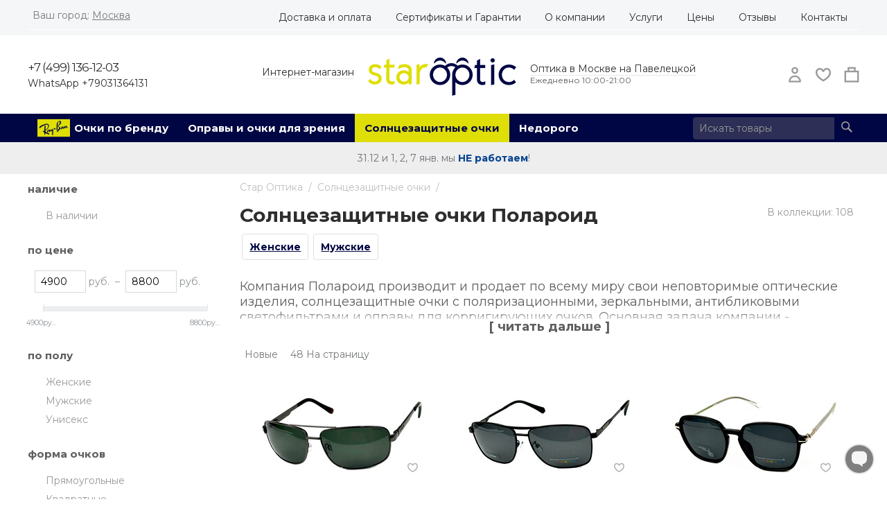

--- FILE ---
content_type: text/html; charset=utf-8
request_url: https://staroptic.ru/sunglasses/polaroid/
body_size: 53773
content:

<!DOCTYPE html>
<html 
 lang="ru" dir="ltr">
<head>
<meta name='wmail-verification' content='b5c1d20b56bd28ce97892de1576941c2' />











<title>Очки Polaroid, купить Полароид солнцезащитные в Москве | Стар Оптика</title>


<meta name="msvalidate.01" content="075FF818003AE65048F610B5B325E53C" />

<base href="https://staroptic.ru/" />

<meta charset="utf-8">
<meta name="viewport" content="initial-scale=1.0, user-scalable=no, width=device-width" /><meta name="description" content="Фирменные очки Полароид для мужчин и женщин к защите глаз от солнца. Уникальные технологии в гарантированно оригинальных солнечных очках Polaroid" />
<meta property="og:site_name" content="StarOptic.ru" />
<meta property="og:title" content="Очки Polaroid, купить Полароид солнцезащитные в Москве | Стар Оптика" />
<meta property="og:type" content="website" />
<meta property="og:url" content="https://staroptic.ru/sunglasses/polaroid/" />
<meta property="og:description" content="Фирменные очки Полароид для мужчин и женщин к защите глаз от солнца. Уникальные технологии в гарантированно оригинальных солнечных очках Polaroid" />

<link rel="canonical" href="https://staroptic.ru/sunglasses/polaroid/"/>
<link rel="next" href="https://staroptic.ru/sunglasses/polaroid/page-2/"/>
<meta name="format-detection" content="telephone=no">




    <link href="https://staroptic.ru/images/logos/1/favicon_8kc7-qk.ico" rel="shortcut icon" type="image/x-icon" />
    <link rel="apple-touch-icon" sizes="36x36" href="imgs/optika/logo_staroptic-36x36.png">
<link rel="apple-touch-icon" sizes="60x60" href="imgs/optika/logo_staroptic-60x60.png">
<link rel="apple-touch-icon" sizes="72x72" href="imgs/optika/logo_staroptic-72x72.pngg">

<link rel="apple-touch-icon" sizes="114x114" href="imgs/optika/logo_staroptic-114x114.png">

<link rel="apple-touch-icon" sizes="144x144" href="imgs/optika/logo_staroptic-144x144.png">

<link rel="apple-touch-icon" sizes="180x180" href="imgs/optika/logo_staroptic-180x180.png">
<link rel="icon" type="image/png" sizes="192x192" href="imgs/optika/logo_staroptic-192x192.png">
<link rel="icon" type="image/png" sizes="512x512" href="imgs/optika/logo_staroptic-512x512.png">
<link rel="icon" type="image/png" sizes="32x32" href="imgs/optika/favicon-32x32.png">
<link rel="icon" type="image/png" sizes="96x96" href="imgs/star-optika/favicon-96x96.png">
<link rel="icon" type="image/png" sizes="16x16" href="imgs/optika/favicon-16x16.png">
<link rel="manifest" crossorigin="use-credentials" href="manifest.json?v=21">

    <script src="sw2sw.js?v=16"></script>
<meta name="msapplication-TileColor" content="#ffffff">
<meta name="msapplication-TileImage" content="imgs/optika/logo_staroptic-144x144.png">
<meta name="theme-color" content="#ffffff">



<style>@import url('https://fonts.googleapis.com/css2?family=Montserrat:wght@400;700&display=swap');</style>
<style>/*
*/


.clearfix:before,.clearfix:after{display:table;content:"";line-height:0;width:100%;}.clearfix:after{clear:both;}.input-block-level{display:block;width:100%;-webkit-box-sizing:border-box;-moz-box-sizing:border-box;box-sizing:border-box;}article,aside,details,figcaption,figure,footer,header,hgroup,main,nav,section,summary{display:block;}audio,canvas,video{display:inline-block;}audio:not([controls]){display:none;height:0;}[hidden],template{display:none;}html,body{margin:0;padding:0;}body{font-display:swap;font:14px 'Montserrat', 'Segoe UI', Verdana, Arial, sans-serif;background:#fff;color:#5e5e5e;}mark{background:#ff0;color:#000;}q{quotes:"\201C" "\201D" "\2018" "\2019";}small{font-size:80%;}sub,sup{font-size:75%;line-height:0;position:relative;vertical-align:baseline;}sup{top:-0.5em;}sub{bottom:-0.25em;}img{border:0;}svg:not(:root){overflow:hidden;}figure{margin:0;}fieldset{border:1px solid #c0c0c0;margin:0 2px;padding:0.35em 0.625em 0.75em;}legend{border:0;padding:0;}button,input,select,textarea{font-family:inherit;font-size:100%;margin:0;}button,input{line-height:normal;}button,select{text-transform:none;}button,html input[type="button"],input[type="reset"],input[type="submit"]{-webkit-appearance:button;cursor:pointer;}button[disabled],html input[disabled]{cursor:default;}input[type="checkbox"],input[type="radio"]{box-sizing:border-box;padding:0;}input[type="search"]{-webkit-appearance:textfield;-moz-box-sizing:content-box;-webkit-box-sizing:content-box;box-sizing:content-box;}input[type="search"]::-webkit-search-cancel-button,input[type="search"]::-webkit-search-decoration{-webkit-appearance:none;}button::-moz-focus-inner,input::-moz-focus-inner{border:0;padding:0;}textarea{overflow:auto;vertical-align:top;}table{border-collapse:collapse;border-spacing:0;}.ui-helper-hidden{display:none;}.ui-helper-hidden-accessible{border:0;clip:rect(0 0 0 0);height:1px;margin:-1px;overflow:hidden;padding:0;position:absolute;width:1px;}.ui-helper-clearfix:before,.ui-helper-clearfix:after{content:"";display:table;border-collapse:collapse;}.ui-helper-clearfix:after{clear:both;}.ui-helper-clearfix{min-height:0;}.ui-helper-zfix{width:100%;height:100%;top:0;left:0;position:absolute;opacity:0;filter:Alpha(Opacity=0);}.ui-front{z-index:100;}.ui-state-disabled{cursor:default !important;}.ui-icon{display:block;text-indent:-99999px;overflow:hidden;background-repeat:no-repeat;}.ui-widget-overlay{position:fixed;top:0;left:0;width:100%;height:100%;}.ui-resizable{position:relative;}.ui-resizable-handle{position:absolute;font-size:0.1px;display:block;}.ui-resizable-disabled .ui-resizable-handle,.ui-resizable-autohide .ui-resizable-handle{display:none;}.ui-resizable-n{cursor:n-resize;height:7px;width:100%;top:-5px;left:0;}.ui-resizable-s{cursor:s-resize;height:7px;width:100%;bottom:-5px;left:0;}.ui-resizable-e{cursor:e-resize;width:7px;right:-5px;top:0;height:100%;}.ui-resizable-w{cursor:w-resize;width:7px;left:-5px;top:0;height:100%;}.ui-resizable-se{cursor:se-resize;width:12px;height:12px;right:1px;bottom:1px;}.ui-resizable-sw{cursor:sw-resize;width:9px;height:9px;left:-5px;bottom:-5px;}.ui-resizable-nw{cursor:nw-resize;width:9px;height:9px;left:-5px;top:-5px;}.ui-resizable-ne{cursor:ne-resize;width:9px;height:9px;right:-5px;top:-5px;}.ui-selectable-helper{position:absolute;z-index:100;border:1px dotted black;}.ui-autocomplete{position:absolute;top:0;left:0;cursor:default;}.ui-button{display:inline-block;position:relative;padding:0;line-height:normal;margin-right:.1em;cursor:pointer;vertical-align:middle;text-align:center;overflow:visible;}.ui-button,.ui-button:link,.ui-button:visited,.ui-button:hover,.ui-button:active{text-decoration:none;}.ui-button-icon-only{width:2.2em;}button.ui-button-icon-only{width:2.4em;}.ui-button-icons-only{width:3.4em;}button.ui-button-icons-only{width:3.7em;}.ui-button .ui-button-text{display:block;line-height:normal;}.ui-button-text-only .ui-button-text{padding:.4em 1em;}.ui-button-icon-only .ui-button-text,.ui-button-icons-only .ui-button-text{padding:.4em;text-indent:-9999999px;}.ui-button-text-icon-primary .ui-button-text,.ui-button-text-icons .ui-button-text{padding:.4em 1em .4em 2.1em;}.ui-button-text-icon-secondary .ui-button-text,.ui-button-text-icons .ui-button-text{padding:.4em 2.1em .4em 1em;}.ui-button-text-icons .ui-button-text{padding-left:2.1em;padding-right:2.1em;}input.ui-button{padding:.4em 1em;}.ui-button-icon-only .ui-icon,.ui-button-text-icon-primary .ui-icon,.ui-button-text-icon-secondary .ui-icon,.ui-button-text-icons .ui-icon,.ui-button-icons-only .ui-icon{position:absolute;top:50%;margin-top:-8px;}.ui-button-icon-only .ui-icon{left:50%;margin-left:-8px;}.ui-button-text-icon-primary .ui-button-icon-primary,.ui-button-text-icons .ui-button-icon-primary,.ui-button-icons-only .ui-button-icon-primary{left:.5em;}.ui-button-text-icon-secondary .ui-button-icon-secondary,.ui-button-text-icons .ui-button-icon-secondary,.ui-button-icons-only .ui-button-icon-secondary{right:.5em;}.ui-buttonset{margin-right:7px;}.ui-buttonset .ui-button{margin-left:0;margin-right:-0.3em;}input.ui-button::-moz-focus-inner,button.ui-button::-moz-focus-inner{border:0;padding:0;}.ui-dialog{position:absolute;top:0;left:0;padding:.2em;outline:0;}.ui-dialog .ui-dialog-titlebar{padding:.4em 1em;position:relative;}.ui-dialog .ui-dialog-title{float:left;margin:.1em 0;white-space:nowrap;width:90%;overflow:hidden;text-overflow:ellipsis;}.ui-dialog .ui-dialog-titlebar-close{position:absolute;right:.3em;top:50%;width:21px;margin:-10px 0 0 0;padding:1px;height:20px;}.ui-dialog .ui-dialog-content{position:relative;border:0;padding:.5em 1em;background:none;overflow:auto;}.ui-dialog .ui-dialog-buttonpane{text-align:left;border-width:1px 0 0 0;background-image:none;margin-top:.5em;padding:.3em 1em .5em .4em;}.ui-dialog .ui-dialog-buttonpane .ui-dialog-buttonset{float:right;}.ui-dialog .ui-dialog-buttonpane button{margin:.5em .4em .5em 0;cursor:pointer;}.ui-dialog .ui-resizable-se{width:12px;height:12px;right:-5px;bottom:-5px;background-position:16px 16px;}.ui-draggable .ui-dialog-titlebar{cursor:move;}.ui-slider{position:relative;text-align:left;}.ui-slider .ui-slider-handle{position:absolute;z-index:2;width:1.2em;height:1.2em;cursor:default;}.ui-slider .ui-slider-range{position:absolute;z-index:1;font-size:.7em;display:block;border:0;background-position:0 0;}.ui-slider.ui-state-disabled .ui-slider-handle,.ui-slider.ui-state-disabled .ui-slider-range{filter:inherit;}.ui-slider-horizontal{height:.8em;}.ui-slider-horizontal .ui-slider-handle{top:-0.3em;margin-left:-0.6em;}.ui-slider-horizontal .ui-slider-range{top:0;height:100%;}.ui-slider-horizontal .ui-slider-range-min{left:0;}.ui-slider-horizontal .ui-slider-range-max{right:0;}.ui-spinner{position:relative;display:inline-block;overflow:hidden;padding:0;vertical-align:middle;}.ui-spinner-input{border:none;background:none;color:inherit;padding:0;margin:.2em 0;vertical-align:middle;margin-left:.4em;margin-right:22px;}.ui-spinner-button{width:16px;height:50%;font-size:.5em;padding:0;margin:0;text-align:center;position:absolute;cursor:default;display:block;overflow:hidden;right:0;}.ui-spinner a.ui-spinner-button{border-top:none;border-bottom:none;border-right:none;}.ui-spinner .ui-icon{position:absolute;margin-top:-8px;top:50%;left:0;}.ui-spinner-up{top:0;}.ui-spinner-down{bottom:0;}.ui-spinner .ui-icon-triangle-1-s{background-position:-65px -16px;}.ui-tabs{position:relative;padding:.2em;}.ui-tabs .ui-tabs-nav{margin:0;padding:.2em .2em 0;}.ui-tabs .ui-tabs-nav li{list-style:none;float:left;position:relative;top:0;margin:1px .2em 0 0;border-bottom:0;padding:0;white-space:nowrap;}.ui-tabs .ui-tabs-nav li a{float:left;padding:.5em 1em;text-decoration:none;}.ui-tabs .ui-tabs-nav li.ui-tabs-active{margin-bottom:-1px;padding-bottom:1px;}.ui-tabs .ui-tabs-nav li.ui-tabs-active a,.ui-tabs .ui-tabs-nav li.ui-state-disabled a,.ui-tabs .ui-tabs-nav li.ui-tabs-loading a{cursor:text;}.ui-tabs .ui-tabs-nav li a,.ui-tabs-collapsible .ui-tabs-nav li.ui-tabs-active a{cursor:pointer;}.ui-tabs .ui-tabs-panel{display:block;border-width:0;padding:1em 1.4em;background:none;}.ui-tooltip{padding:8px;position:absolute;z-index:9999;max-width:300px;-webkit-box-shadow:0 0 5px #aaa;box-shadow:0 0 5px #aaa;}body .ui-tooltip{border-width:2px;}.ui-widget-content{border:1px solid #aaa;background:#fff;color:#222;}.ui-widget-content > a{color:#222;}.ui-widget-header{border:1px solid #aaa;background:#ccc;color:#222;font-weight:bold;}.ui-widget-header a{color:#222;}.ui-state-default,.ui-widget-content .ui-state-default,.ui-widget-header .ui-state-default{border:1px solid #d3d3d3;background:#e6e6e6;font-weight:normal;color:#555;}.ui-state-default a,.ui-state-default a:link,.ui-state-default a:visited{color:#555;text-decoration:none;}.ui-state-hover,.ui-widget-content .ui-state-hover,.ui-widget-header .ui-state-hover,.ui-state-focus,.ui-widget-content .ui-state-focus,.ui-widget-header .ui-state-focus{border:1px solid #999;background:#dadada;font-weight:normal;color:#212121;}.ui-state-hover a,.ui-state-hover a:hover,.ui-state-hover a:link,.ui-state-hover a:visited{color:#212121;text-decoration:none;}.ui-state-active,.ui-widget-content .ui-state-active,.ui-widget-header .ui-state-active{border:1px solid #aaa;background:#fff;font-weight:normal;color:#212121;}.ui-state-active a,.ui-state-active a:link,.ui-state-active a:visited{color:#212121;text-decoration:none;}.ui-state-highlight,.ui-widget-content .ui-state-highlight,.ui-widget-header .ui-state-highlight{border:1px solid #fcefa1;background:#fbf9ee;color:#363636;}.ui-state-highlight a,.ui-widget-content .ui-state-highlight a,.ui-widget-header .ui-state-highlight a{color:#363636;}.ui-state-error,.ui-widget-content .ui-state-error,.ui-widget-header .ui-state-error{border:1px solid #cd0a0a;background:#fef1ec;color:#cd0a0a;}.ui-state-error a,.ui-widget-content .ui-state-error a,.ui-widget-header .ui-state-error a{color:#cd0a0a;}.ui-state-error-text,.ui-widget-content .ui-state-error-text,.ui-widget-header .ui-state-error-text{color:#cd0a0a;}.ui-priority-primary,.ui-widget-content .ui-priority-primary,.ui-widget-header .ui-priority-primary{font-weight:bold;}.ui-priority-secondary,.ui-widget-content .ui-priority-secondary,.ui-widget-header .ui-priority-secondary{opacity:.7;filter:Alpha(Opacity=70);font-weight:normal;}.ui-state-disabled,.ui-widget-content .ui-state-disabled,.ui-widget-header .ui-state-disabled{opacity:.35;filter:Alpha(Opacity=35);background-image:none;}.ui-state-disabled .ui-icon{filter:Alpha(Opacity=35);}.ui-icon{width:16px;height:16px;background-position:16px 16px;}.ui-widget-overlay{background:#aaa url('../../../../../../../../design/themes/responsive/media/images/lib/ui/ui-bg_flat_0_aaaaaa_40x100.png?1763990314') 50% 50% repeat-x;opacity:.3;filter:Alpha(Opacity=30);}.ui-widget-shadow{margin:-8px 0 0 -8px;padding:8px;background:#aaa url('../../../../../../../../design/themes/responsive/media/images/lib/ui/ui-bg_flat_0_aaaaaa_40x100.png?1763990314') 50% 50% repeat-x;opacity:.3;filter:Alpha(Opacity=30);border-radius:8px;}.row{margin-left:-20px;}.row:before,.row:after{display:table;content:"";line-height:0;width:100%;}.row:after{clear:both;}[class*="span"]{float:left;min-height:1px;margin-left:20px;}.container,.navbar-static-top .container,.navbar-fixed-top .container,.navbar-fixed-bottom .container{width:940px;}.span16{width:940px;}.span15{width:880px;}.span14{width:820px;}.span13{width:760px;}.span12{width:700px;}.span11{width:640px;}.span10{width:580px;}.span9{width:520px;}.span8{width:460px;}.span7{width:400px;}.span6{width:340px;}.span5{width:280px;}.span4{width:220px;}.span3{width:160px;}.span2{width:100px;}.span1{width:40px;}.row-fluid{width:100%;}.row-fluid:before,.row-fluid:after{display:table;content:"";line-height:0;width:100%;}.row-fluid:after{clear:both;}.row-fluid [class*="span"]{display:block;width:100%;-webkit-box-sizing:border-box;-moz-box-sizing:border-box;box-sizing:border-box;float:left;margin-left:2.1276595744681%;}.row-fluid [class*="span"]:first-child{margin-left:0;}.row-fluid .controls-row [class*="span"] + [class*="span"]{margin-left:2.1276595744681%;}.row-fluid .span16{width:100%;}.row-fluid .span15{width:93.617021276596%;}.row-fluid .span14{width:87.234042553191%;}.row-fluid .span13{width:80.851063829787%;}.row-fluid .span12{width:74.468085106383%;}.row-fluid .span11{width:68.085106382979%;}.row-fluid .span10{width:61.702127659574%;}.row-fluid .span9{width:55.31914893617%;}.row-fluid .span8{width:48.936170212766%;}.row-fluid .span7{width:42.553191489362%;}.row-fluid .span6{width:36.170212765957%;}.row-fluid .span5{width:29.787234042553%;}.row-fluid .span4{width:23.404255319149%;}.row-fluid .span3{width:17.021276595745%;}.row-fluid .span2{width:10.63829787234%;}.row-fluid .span1{width:4.2553191489362%;}.row-fluid .offset16{margin-left:104.25531914894%;}.row-fluid .offset16:first-child{margin-left:102.12765957447%;}.row-fluid .offset15{margin-left:97.872340425532%;}.row-fluid .offset15:first-child{margin-left:95.744680851064%;}.row-fluid .offset14{margin-left:91.489361702128%;}.row-fluid .offset14:first-child{margin-left:89.36170212766%;}.row-fluid .offset13{margin-left:85.106382978723%;}.row-fluid .offset13:first-child{margin-left:82.978723404255%;}.row-fluid .offset12{margin-left:78.723404255319%;}.row-fluid .offset12:first-child{margin-left:76.595744680851%;}.row-fluid .offset11{margin-left:72.340425531915%;}.row-fluid .offset11:first-child{margin-left:70.212765957447%;}.row-fluid .offset10{margin-left:65.957446808511%;}.row-fluid .offset10:first-child{margin-left:63.829787234043%;}.row-fluid .offset9{margin-left:59.574468085106%;}.row-fluid .offset9:first-child{margin-left:57.446808510638%;}.row-fluid .offset8{margin-left:53.191489361702%;}.row-fluid .offset8:first-child{margin-left:51.063829787234%;}.row-fluid .offset7{margin-left:46.808510638298%;}.row-fluid .offset7:first-child{margin-left:44.68085106383%;}.row-fluid .offset6{margin-left:40.425531914894%;}.row-fluid .offset6:first-child{margin-left:38.297872340426%;}.row-fluid .offset5{margin-left:34.042553191489%;}.row-fluid .offset5:first-child{margin-left:31.914893617021%;}.row-fluid .offset4{margin-left:27.659574468085%;}.row-fluid .offset4:first-child{margin-left:25.531914893617%;}.row-fluid .offset3{margin-left:21.276595744681%;}.row-fluid .offset3:first-child{margin-left:19.148936170213%;}.row-fluid .offset2{margin-left:14.893617021277%;}.row-fluid .offset2:first-child{margin-left:12.765957446809%;}.row-fluid .offset1{margin-left:8.5106382978723%;}.row-fluid .offset1:first-child{margin-left:6.3829787234043%;}[class*="span"].hide,.row-fluid [class*="span"].hide{display:none;}[class*="span"].pull-right,.row-fluid [class*="span"].pull-right{float:right;}.container{margin-right:auto;margin-left:auto;}.container:before,.container:after{display:table;content:"";line-height:0;width:100%;}.container:after{clear:both;}.container-fluid{margin:0 auto;padding-right:20px;padding-left:20px;}.container-fluid:before,.container-fluid:after{display:table;content:"";line-height:0;width:100%;}.container-fluid:after{clear:both;}@media print{#ci_header,#ci_footer{display:none;}.ty-footer-menu div,.ty-payment-icons,.qty,.sidebox-wrapper,.ty-sort-container{display:none;}.central-column,.container-left .central-column{margin:0;overflow:visible;}.ty-helper-container{width:700px;}.container{width:auto;border:0;}}.s1,.cm-dialog-opener{-webkit-touch-callout:none;}*{-webkit-tap-highlight-color:rgba(0,0,0,0);}p{margin:0;padding:6px 0;}p,.uls,.ols,.ull,.ty-blog-grid ul,.ty-blog-grid ol,.ty-blog-grid,.ab__sf_cat_desc,.ty-mb-s{font-size:18px;}.uls,.ols,.ull,.cc-desc,.ty-blog-grid ul,.ty-blog-grid ol,.uls2{margin:10px 0 15px 0;}.tg2 li{padding:5px 0;}.tg2 li a{font-weight:bold;}p{padding:8px 0;}.akc p{font-size:14px;}.velk,ul.velk{border:1px solid #e5e5e5;border-radius:20px;padding:15px 20px 25px 20px !important;margin:20px 0;font-size:14px !important;}a{background:transparent;font-weight:normal;text-decoration:none;color:#000643;color:#37a8e5;color:#0092cc;color:#394666;outline:none !important;}strong>a,h2>a,h3>a,h4>a,.ty-strong>a{font-weight:bold;}a:hover{color:#064592;}ul{padding:0;margin:0;list-style:none;}ol{padding:0 0 0 15px;}li{margin:0;padding:0;text-indent:0;list-style:none;}hr{-moz-box-sizing:content-box;box-sizing:content-box;height:0;border:0;border-bottom:1px solid #fff;}img{max-width:100%;height:auto;vertical-align:middle;font-size:0;}h2,h3,h4,h5,h6{margin:5px 0;}h1,.div_h h2,.div_h h3{margin:0 0 15px 0;color:#2e2e2e;}h1{font-size:28px;font-weight:700;}h2{font-weight:700;font-size:22px;}p+h2,ul+h2,span+h2{margin-top:15px;}.yy>.zz{display:none;}.yy>.zz.open{display:block;}.red{color:red;}.ty-btn{display:inline-block;margin-bottom:0;padding:6px 14px;outline:0px;border:1px solid #000643;background:#fff;background-image:none;color:#000643 !important;vertical-align:middle;text-align:center;line-height:1.428571429;cursor:pointer;font-size:16px;font-weight:normal;font-style:normal;text-decoration:none;-webkit-user-select:none;-moz-user-select:none;-ms-user-select:none;-o-user-select:none;user-select:none;-webkit-transition:background 200ms;-moz-transition:background 200ms;-o-transition:background 200ms;transition:background 200ms;}.ty-btn,.vkl img,.ty-btn__bold,.td0w,.td0w img{border-radius:4px;}.padbtn{padding:8px 0px;}.ty-btn__bold{padding:4px 14px !important;outline:0px;font-weight:bold;font-size:14px;border:2px solid #000643 !important;-webkit-user-select:none;-moz-user-select:none;-ms-user-select:none;-o-user-select:none;user-select:none;-webkit-transition:background 200ms;-moz-transition:background 200ms;-o-transition:background 200ms;transition:background 200ms;}.ty-btn__bold.upper{padding:6px 14px !important;font-size:17px;white-space:nowrap;}.ty-btn.disabled{border-color:#e3e3e3 !important;color:#fff !important;cursor:default;background:#e3e3e3 !important;}.ty-btn + .ty-btn{margin-left:5px;}.ty-btn i{position:relative;top:2px;margin-right:5px;}.ty-btn:hover,a:hover .ty-btn,a:hover .ty-btn__bold{color:#fff !important;text-decoration:none;background:#000643;}.ty-btn__big{padding:6px 17px;text-transform:uppercase;}.ty-btn__text,.ty-btn__text:hover{padding:0;text-decoration:underine;background:none !important;color:#000643 !important;border:none !important;}.ty-btn__primary{background:#000643;color:#fff !important;}.ty-btn__primary:hover,a:hover .ty-btn__primary{background:#000962;color:#fff !important;}.ty-btn__primary.ty-btn__text{color:#000643 !important;}.ty-btn__secondary{background:#1f3c88;border-color:#1f3c88;color:#fff !important;color:#000643;}.ty-btn__secondary:hover{background:#284eb2;color:#fff !important;}.ty-btn__tertiary{background:#bdc3c7;color:#fff !important;border:1px solid #bdc3c7;}.ty-btn__tertiary:hover{background:#d9dcde;color:#fff !important;}.buttons-container .buttons-container{margin-top:0;}.ty-btn-go{position:absolute;top:1px;right:1px;padding:0 10px;min-width:32px;height:30px;border:0px;border-left:1px solid #cdcdcd;background:#fff;cursor:pointer;box-sizing:border-box;}.ty-btn-go__icon{position:absolute;top:5px;left:12px;font-size:20px;line-height:20px;color:#808080;}.nav__wrapper{background:#fff;border-top:0;}.ty-product-filters,.es,.es1{padding-top:5px;line-height:140%;padding-bottom:15px;margin-bottom:3px;}@font-face{font-family:Flas;src:url("https://staroptic.ru/imgs/font/f9k/Flaticon.eot");src:url("https://staroptic.ru/imgs/font/f9k/Flaticon.eot?#iefix") format("embedded-opentype"), url("https://staroptic.ru/imgs/font/f9k/Flaticon.woff2") format("woff2"), url("https://staroptic.ru/imgs/font/f9k/Flaticon.woff") format("woff"), url("https://staroptic.ru/imgs/font/f9k/Flaticon.ttf") format("truetype"), url("https://staroptic.ru/imgs/font/f9k/Flaticon.svg#Flaticon") format("svg");font-weight:normal;font-style:normal;font-display:swap;}@media screen and (-webkit-min-device-pixel-ratio: 0){@font-face{font-family:Flas;src:url("https://staroptic.ru/imgs/font/f9k/Flaticon.svg#Flaticon") format("svg");}}.category .ty-mainbox-title:before,.i_heart:before,[class^="fla-"]:before,[class*=" fla-"]:before,[class^="fla-"]:after,[class*=" fla-"]:after{font-family:Flas;font-size:20px;font-size:22px;font-style:normal;color:#2d2f56;font-weight:normal;font-variant:normal;line-height:1;text-decoration:inherit;text-rendering:optimizeLegibility;text-transform:none;-moz-osx-font-smoothing:grayscale;-webkit-font-smoothing:antialiased;font-smoothing:antialiased;box-sizing:border-box;}.mob_m .i_heart:before,.mob_m [class^="fla-"]:before,.mob_m [class*=" fla-"]:before,.mob_m [class^="fla-"]:after,.mob_m [class*=" fla-"]:after{color:#394666;color:#000643;}.topwd .i_heart:before,.topwd [class^="fla-"]:before,.topwd [class*=" fla-"]:before,.topwd [class^="fla-"]:after,.topwd [class*=" fla-"]:after{color:#76797c;color:#9a9a9a;}.fla-menu:before{content:"\f100";}.fla-reading-glasses:before{content:"\f101";}.fla-reading-glasses-1:before{content:"\f102";}.fla-menu-button:before{content:"\f103";}.fla-plus:before{content:"\f104";}.fla-more:before{content:"\f105";}.fla-minus:before{content:"\f106";}.fla-user:before{content:"\f107";}.fla-checkbox:before{content:"\f108";}.fla-user-1:before{content:"\f109";}.fla-check:before{content:"\f10a";}.i_heart:before,.fla-heart:before{content:"\f10b";}.fla-suitcase:before{content:"\f10c";}.fla-shop:before{content:"\f10d";}.fla-heart-1:before{content:"\f10e";}.fla-circle:before{content:"\f10f";}.fla-radio:before{content:"\f110";}.fla-home:before{content:"\f111";}.fla-tick:before{content:"\f112";}.fla-ray-ban-1-logo-svg-vector:before{content:"\f113";}#rayban-top .fla-ray-ban-1-logo-svg-vector,#cat-top .fla-ray-ban-1-logo-svg-vector{position:relative;padding-left:67px;}#rayban-top .fla-ray-ban-1-logo-svg-vector:before,#cat-top .fla-ray-ban-1-logo-svg-vector:before{position:absolute;z-index:1;top:8px;left:14px;display:inline-block;padding:0 !important;margin:0 !important;color:#dfde07;height:auto;font-size:47px;}#rayban-top .fla-ray-ban-1-logo-svg-vector:hover:before,#rayban-top.active .fla-ray-ban-1-logo-svg-vector:before,#rayban-top:hover>.fla-ray-ban-1-logo-svg-vector:before,#cat-top .fla-ray-ban-1-logo-svg-vector:hover:before,#cat-top.active .fla-ray-ban-1-logo-svg-vector:before,#cat-top:hover>.fla-ray-ban-1-logo-svg-vector:before{color:#000643 !important;}.fla-search:before{content:"\f114";}.fla-adjust:before{content:"\f115";}.fla-search-1:before{content:"\f116";}.fla-search-2:before{content:"\f117";}.fla-search-3:before{content:"\f118";}.fla-comment:before{content:"\f119";}.fla-bin:before{content:"\f11a";}.fla-down:before{content:"\f11b";}.fla-chevron:before{content:"\f11c";}.fla-down-arrow:before{content:"\f11d";}.fla-arrow:before{content:"\f11e";}.fla-list:before{content:"\f11f";}.fla-arrow-1:before{content:"\f120";}.fla-accept:before{content:"\f121";}.fla-sort:before{content:"\f122";}.fla-order:before{content:"\f123";}.fla-arrow-2:before{content:"\f124";}.fla-up-arrow:before{content:"\f125";}.gr .i_heart:before{display:block !important;position:absolute;top:120px;right:30px;padding:5px 10px;z-index:13;opacity:0.7;filter:alpha(opacity=70);font-size:15px !important;color:#999;line-height:24px;background:#fff;border:1px solid #fff;}.but_dn.open .i_heart:before,.open.i_heart:before{content:"\f10e";}.sea .fla-search:before,.sea .fla-search-1:before,.sea .fla-search-2:before,.sea .fla-search-3:before{color:#999;font-size:16px;}.chat.fla-comment:before{color:#eee;}#search_input7{background:#efefef;}.s1 #search_input7{background:#2d2f56;border:1px solid #2d2f56;border-radius:4px;}.s1 .cm-hint{color:#999;}.s1 #search_input7:focus{background:#e8f0fe;}.es,.es1{max-width:100%;}.cat__items{overflow-y:auto;line-height:1.4em;margin-bottom:7px;}.cat__items.clz{max-height:20em;}.ti.cl1{display:none;}.ti.open,.ti.cl1.open{display:block;max-height:100% !important;}.es li{padding:0;height:100%;position:relative;}.es li,.es li.active{margin:1px 0px;line-height:26px;width:100%;}.genes__body .es li{color:#999;}.es1 li a{display:block;font-size:14px !important;padding:7px 10px;line-height:19px;color:#333;padding-left:16px;}.es li label,.feature__mlt-item,.es li a,.es li span{line-height:26px;cursor:pointer;}.es li input.f_ch{float:left;margin-left:-19px !important;display:none !important;}.es label.cc-v{overflow:hidden;}.es li .cc-v.is0,.ty-comp-checkbox .cc-v{float:left;}.es li.wr5{width:38px;display:inline-block;height:26px;clear:none;}.es li a,.feature__mlt-item a{color:#5e5e5e;color:#999;}.ty-mb-s .ty-float-right{margin-left:10px;}.ty-mb-s nav{padding:7px 0;}.mty2{padding-top:20px;width:100%;}.es li label{font-weight:initial;}.es li label,.es li label > input{cursor:pointer;}.es li label:hover,.es li a:hover,.feature__mlt-item a:hover{color:#000643;}.es .disabled,.es .disabled:hover,.es .disabled > input{background-color:transparent;color:#222;cursor:default;opacity:0.4;filter:alpha(opacity=50);}.ty-float-left{float:left;}.ty-float-right{float:right;}.span12.ty-float-right{float:right !important;}.span4.ty-float-left{float:left !important;margin-left:0 !important;}.ty-clear-both{clear:both;}.ty-valign{vertical-align:middle;}.ty-valign-top{vertical-align:top;}.ty-valign-bottom{vertical-align:bottom;}.hidden{display:none;visibility:visible;}.hiddd{position:absolute;left:-9999px;}.ty-strong{font-weight:bold;}.ty-italic{font-style:italic;}.ty-lowercase{text-transform:lowercase;}.ty-uppercase{text-transform:uppercase;}.ty-left{text-align:left;}.ty-right{text-align:right;}.ty-center{text-align:center;}.ty-justify{text-align:justify;}.ty-strike{text-decoration:line-through;}.grid-list .ty-column4 + .ty-column4{margin-left:2px;}.ty-center-block{margin:0 auto;}.ty-inline{display:inline;}.ty-block{display:block;}.ty-inline-block{display:inline-block;}.ty-scroll-x{overflow-x:auto;overflow-y:hidden;padding-bottom:3px;width:100%;height:100%;}.ty-hand{cursor:pointer;}.ty-nowrap{white-space:nowrap;}.ty-overflow-hidden{overflow:hidden;}.ty-width-full{width:100%;}.ty-p-none{padding:0 !important;}.ty-m-none{margin:0 !important;}.ty-mb-l{margin-bottom:10px;}.ty-mt-l{margin-top:30px;}.ty-mb-m{margin-bottom:20px;}.ty-mt-m{margin-top:20px;}.ty-mtb-s{margin:10px 0;}.ty-mtb-xs{margin:5px 0;}.ty-ml-s{margin-left:10px;}.ty-mt-s{margin-top:10px;}.ty-mt-m{margin-top:20px;}.ty-mb-s{margin-bottom:10px;}.brand-image{width:30%;text-align:right;float:right;padding-top:12px;padding-left:10px;}.cat_desc.mty1 p{padding:0 !important;margin:0 !important;}.cat_desc.yy{max-height:5em;overflow:hidden;position:relative;}.cat_desc .tu7{position:absolute;z-index:1;bottom:0;right:0;background:#fff;text-align:center;font-weight:bold;width:100%;box-shadow:0 -5px 10px rgba(255,255,255,0.8);}.cat_desc.yy.open{max-height:100%;}.cat_desc.yy.open .tu7{position:relative;text-align:center;z-index:0;box-shadow:none !important;}.cat_desc.yy.open .tu7:before,.cat_desc.yy.open .tu7:after{display:table;content:"";line-height:0;width:100%;}.cat_desc.yy.open .tu7:after{clear:both;}.yy .op2{display:none;}.yy.open .op1{display:none;}.yy.open .op2{display:block;}.ty-position-relative{position:relative;}.cm-opacity{opacity:0.3;}input[type="text"],input[type="password"],textarea,select{padding:4px 8px;border:1px solid #d9d9d9;background:#fff;font-size:14px;font-style:normal;font-weight:normal;-webkit-box-sizing:border-box;-moz-box-sizing:border-box;box-sizing:border-box;}input[type="text"],input[type="password"]{height:32px;-webkit-appearance:none;border-radius:0;}select[multiple="multiple"]{min-height:80px;}.radio,.checkbox,input[type="radio"],input[type="checkbox"]{margin:-4px 6px 0 0;padding:0;vertical-align:middle;}input[type="text"]:focus,input[type="password"]:focus,textarea:focus{outline:0;border-color:#000643;-webkit-transition:border 0.2s linear 0s;-moz-transition:border 0.2s linear 0s;-o-transition:border 0.2s linear 0s;transition:border 0.2s linear 0s;}select{padding:4px 3px 3px;min-width:4em;max-width:100%;height:2.2em;line-height:2.2em;}.ty-control-group{margin:0 0 12px 0;vertical-align:middle;}.ty-control-group:before,.ty-control-group:after{display:table;content:"";line-height:0;width:100%;}.ty-control-group:after{clear:both;}.pj .ty-control-group{color:#2e3a47;}.ty-control-group__label{float:left;padding:6px 0;margin-right:10px;width:110px;color:#1a2128;}.ty-control-group__title{display:block;padding:6px 0;font-weight:bold;}.ty-control-group__item{display:inline-block;padding:6px 0;}.ty-control-group label.hidden{display:none;}.ty-input-append{position:relative;margin:10px 0 0 0;}.ty-input-append .ty-input-text{width:100%;padding-right:35px;}.ty-select-field{padding:3px 0;}.ty-select-field__label{display:block;padding:3px 0;margin-right:10px;font-size:100%;}.ty-select-field__checkbox{vertical-align:middle;}label.cm-failed-label{color:#bf4d4d;}label.cm-required:after{padding-left:3px;color:#ea7162;content:"*";font-size:13px;line-height:1px;}input[type="text"].cm-failed-field,input[type="password"].cm-failed-field,textarea.cm-failed-field,.cm-field-container.cm-failed-field input[type="text"]{border:1px solid #bf4d4d;background:#fff;}.ty-error-text{color:#b94a48;}.disabled,select.disabled{background:#e3e3e3;}.ty-input-text{width:auto;}.ty-input-text-medium{width:300px;}.ty-input-text-large{width:550px;}.ty-input-text-short{width:50px;}.ty-input-text-full{width:100%;}.ty-input-textarea{resize:vertical;}.table{display:table;width:100%;}.ta-cell{display:table-cell;}.ta-cell .tc2{width:50%;}.ta-cell .tc4{width:25%;}.akc .tc2{text-align:center !importnat;}.akc .tc2 p{padding:5px 10px;}.akc .tc2:first-child p{border-right:1px solid #ddd;}.akc .tc2 .yell{font-weight:600;}.help-inline{display:block;}.help-inline p{padding:4px 0px 0px 0px;color:#b94a48 !important;}.ty-dir-list{display:inline-block;width:7px;font-size:15px;margin-right:5px;cursor:pointer;}.ty-dashed-link{border-bottom-width:1px;border-bottom-style:dotted;text-decoration:none;}.ty-remove{position:relative;display:inline-block;width:auto;white-space:nowrap;text-decoration:none;}.ty-twishlist-item .ty-remove{float:right;}.ty-remove:hover{text-decoration:none;}.ty-remove__icon{vertical-align:middle;}.ty-remove__txt{padding-left:5px;font-size:12px;color:#ccc;vertical-align:middle;}.ty-remove:hover .ty-remove__txt,.ty-remove:hover .ty-remove__icon{color:#ccc;}.ty-delete-big,.ty-delete-icon{vertical-align:middle;}.ty-delete-big:hover,.ty-delete-icon:hover{text-decoration:none;}.ty-delete-big__icon{font-size:19px;color:#ccc;}.ty-caret{position:absolute;top:-16px;left:14px;float:left;overflow:hidden;width:16px;height:16px;}.ty-caret .ty-caret-outer,.ty-caret .ty-caret-inner{position:absolute;top:0;left:0;display:inline-block;margin-left:-1px;}.ty-caret .ty-caret-outer{width:0;height:0;border-top:16px solid transparent;border-right:16px solid #fff;}.ty-caret .ty-caret-inner{top:2px;left:1px;width:0;height:0;border-top:14px solid transparent;border-right:14px solid #fff;}.ty-caret-bottom{position:absolute;bottom:-16px;left:14px;float:left;overflow:hidden;width:16px;height:16px;}.ty-caret-bottom .ty-caret-outer,.ty-caret-bottom .ty-caret-inner{position:absolute;top:0;left:0;display:inline-block;margin-left:-1px;}.ty-caret-bottom .ty-caret-outer{width:0;height:0;border-bottom:16px solid transparent;border-left:16px solid #fff;}.ty-caret-bottom .ty-caret-inner{top:-1px;left:2px;width:0;height:0;border-bottom:14px solid transparent;border-left:14px solid #fff;}.ty-caret-info{position:absolute;top:-7px;left:12px;float:left;overflow:hidden;width:12px;height:7px;}.ty-caret-info .ty-caret-outer,.ty-caret-info .ty-caret-inner{position:absolute;top:0;left:0;display:inline-block;margin-left:-1px;}.ty-caret-info .ty-caret-outer{border-right:7px solid transparent;border-bottom:7px solid #bdc3c7;border-left:7px solid transparent;}.ty-caret-info .ty-caret-inner{top:1px;left:1px;display:inline-block;border-right:6px solid transparent;border-bottom:6px solid #fff;border-left:6px solid transparent;}.ty-no-items{padding:60px 20px;background:#f8f9f9;color:#bdc3c7;text-align:center;font-size:115%;margin-bottom:20px;}.ty-icon-cancel-circle,.ty-icon-plus-circle{font-size:16px;line-height:16px;color:#b3b3b3;}.headder .span16{margin-left:0 !important;}.span16.tme{background:#000643;text-align:center;padding:0;margin:0 !important;}.tu7{cursor:pointer;}.akc{background:#f9f8cd;padding:4px 0;margin-bottom:3px;}.akc.red0{background:#d00235;color:#fff;}.akc.red3{background:#23518d;background:#2d2f56;background:#424ec0;background:#eee;font-size:13px;}.akc.red3 a{color:#d5d6e3;color:#6f7078;}.ydiv{background:#dfde07 !important;color:#2d2f56 !important;}.yell{color:#f7f7c4 !important;color:#064592 !important;}.akc>div{padding:2px 10px;}.redr{color:#d00235;}nav.s1{background:#000643;position:relative;}nav.s1:before,nav.s1:after{display:table;content:"";line-height:0;width:100%;}nav.s1:after{clear:both;}.s1>ul>li{padding:0px;display:block;float:left;}.s1 li.__sea{width:20%;padding:3px 0;padding-top:5px;float:right;}.it>a{color:#fff;position:relative;display:block;min-height:16px;cursor:pointer;font-size:15px !important;padding:11px 14px;font-weight:700;}.no-touch .it:hover>a,.over>a,.over.it>a,.it:hover>a,.it.active>a{background:#00042f;color:#dfde07;background:#dfde07;color:#000643;text-shadow:none;box-shadow:1px 0 1px -2px #bbb inset, -1px 0 2px -1px #bbb inset;}.__sale>a{color:#dfde07;}.no-touch .__sale a:hover{color:#28558b;}.subs{min-width:200px;display:none;position:absolute;background:white;z-index:200;box-shadow:0px 5px 7px 0px #999;-moz-box-shadow:0px 5px 7px 0px #999;-webkit-box-shadow:0px 5px 7px 0px #999;text-align:left;padding:14px 0;}.subs ul{display:block;width:16%;float:left;}.subs .eb{width:240px;}.subs.look{width:100%;max-width:100%;left:0;}.subs ul:first-child{padding-left:10px;}.subs ul:last-child,.subs.look :last-child{padding-right:10px;box-sizing:border-box;}.tj5 li{padding-left:16px;box-sizing:border-box;}.subs li{min-width:149px;}.subs.mmt5 li{min-width:260px;padding:7px 16px 7px;border-bottom:1px solid #e5e5e5;}.subs.mmt5 :last-child{padding-bottom:0;border-bottom:0;}.subs.mmt5{padding-bottom:7px;}.no-touch .it:hover .subs,.it.over .subs,.it:hover .subs,.fancybox-outer .subs.look,iframe .subs.look{display:block !important;}.subs a{color:#000;display:inline-block;font-size:14px !important;line-height:24px;}.subs a:hover{color:#064592;}.subs .hp_tit{display:block;min-height:25px;margin-bottom:10px;padding-bottom:2px;border-bottom:1px solid #e5e5e5;}.subs .hp_tit{font-weight:bold;color:#000643;}#rayban-top .subs ul{padding-top:10px;padding-bottom:10px;}ul.misk{list-style:outside none none;column-count:5;-webkit-column-count:5;-moz-column-count:5;column-gap:0px;-moz-column-gap:0px;-webkit-column-gap:0px;-moz-column-rule:0px solid #fff;-webkit-column-rule:0px solid #fff;column-rule:0px solid #fff;border-left:0px solid #fff;}ul.misk{display:block;width:80%;}.misk.rp{width:26%;column-count:2;-webkit-column-count:2;-moz-column-count:2;}@media screen and (min-width: 1200px){.misk.rp{width:36%;}}.misk li{width:20%;}.tj5.look{list-style:outside none none;column-count:4;-webkit-column-count:4;-moz-column-count:4;column-gap:0px;-moz-column-gap:0px;-webkit-column-gap:0px;-moz-column-rule:0px solid #fff;-webkit-column-rule:0px solid #fff;column-rule:0px solid #fff;border-left:0px solid #fff;}.tj5 li{width:100%;}.misk.rp li{width:50%;}.tj5 li.k10{width:224px;}ul.misk a{min-width:149px;}#rayban-top ul.misk li{padding-left:15px;}#rayban-top .ty-float-right{float:right !important;}.k10{display:block;width:224px;min-height:160px;margin:0 !important;padding:0 !important;min-width:224px !important;}html.dialog-is-open{overflow:hidden;}html.dialog-is-open body{overflow:scroll;}.object-container{padding:10px 20px 0px 20px;background:#fff;overflow:auto;}.object-container .notification-content{top:11px;right:24px;min-width:420px;position:absolute;z-index:1510;}.ui-widget select,.ui-widget textarea{font-weight:normal;}.ui-dialog-content{overflow:visible;display:block !important;}.ui-widget-content.ui-dialog{padding:0;border:none;max-width:930px;}.object-container .ty-control-group__label{float:none;width:auto;display:inline-block;min-width:120px;vertical-align:top;}.ui-dialog .ui-dialog-content{overflow:visible;padding:0;min-height:120px !important;-webkit-border-radius:0 0 5px 5px;-moz-border-radius:0 0 5px 5px;border-radius:0 0 5px 5px;-webkit-box-shadow:none;-moz-box-shadow:none;box-shadow:none;}.ui-widget-content.ui-dialog{overflow:hidden;}.ui-dialog .ui-dialog-titlebar{padding:13px 20px 10px;border:none;border-bottom:1px solid #e6e6e6;background:#fff;-webkit-border-radius:0;-moz-border-radius:0;border-radius:0;}.ui-corner-all{-webkit-border-radius:0;-moz-border-radius:0;border-radius:0;}.ui-dialog .ui-resizable-se{right:1px;bottom:1px;}.ui-widget-overlay{position:fixed;overflow:hidden;margin:0;padding:0;background:url('../../../../../../../../design/themes/responsive/media/images/picker_bg_outside.png?1763990314') repeat-x 0 -100% scroll #000;opacity:0.7;filter:alpha(opacity=70);}div.ui-dialog .ui-dialog-title{width:auto;margin:0;color:#2c3e50;font-weight:normal;font-size:18px;padding-right:20px;}.ui-dialog .ui-dialog-titlebar-close{top:27px;right:13px;padding:0;}.ui-draggable .ui-dialog-titlebar{cursor:url('../../../../../../../../design/themes/responsive/media/images/icons/openhand.cur?1763990314'), move;}.ui-dialog .buttons-container{margin:0px -20px;}.ui-dialog .buttons-container.picker{padding:13px 0;width:100%;border-top:1px solid #fff;background-color:#f9f9f9;}.buttons-container-picker{padding:0;width:100%;}.buttons-container-picker{-webkit-box-sizing:border-box;-moz-box-sizing:border-box;box-sizing:border-box;padding:15px 20px;border:1px solid #e3e3e3;}.ui-dialog .buttons-container.picker > div{margin:0 15px;}.ui-widget-header .ui-icon-closethick{color:#e6e6e6;background:none;margin:-10px 0 0 -10px;text-indent:0;speak:none;-webkit-font-smoothing:antialiased;opacity:0.8;}.ui-widget-header .ui-icon-closethick.ui-state-hover{opacity:1;}.ui-widget-header .ui-icon-closethick:before{content:'\2715';font-size:16px;speak:none;-webkit-font-smoothing:antialiased;}.ui-widget-header .ui-dialog-titlebar-close.ui-state-hover{border:none;background:none;}.ui-widget-header .ui-dialog-titlebar-close.ui-state-hover span:before{color:#4354ff;}.ui-widget-header .ui-state-default{background:none;border:0;outline:none;}.ui-dialog-dragging{background:#f7f7e7 none;opacity:0.6;}.ui-dialog-dragging .ui-resizable-handle{display:none;}.ui-dialog-dragging .ui-dialog-content{visibility:hidden;}.ty-list-container,.ty-items-container{margin:20px 0;line-height:140%;}.ty-list-container.ty-decimal .ty-list-text,.ty-items-container.ty-decimal .ty-list-text{padding-left:40px;}.ty-list-container.ty-decimal .ty-list-item,.ty-items-container.ty-decimal .ty-list-item{position:absolute;margin-top:7px;margin-left:-40px;font-size:60px;color:#0cf;}.ty-list-container .ty-column4 .ty-company__item,.ty-list-container .ty-column4 .ty-gift-certificate__item{padding-right:10%;}@media (max-width: 478px){.ty-list-container .ty-column4 .ty-company__item,.ty-list-container .ty-column4 .ty-gift-certificate__item{padding-right:0;}}.ty-list-container .ty-company__item{padding-right:10%;}.ty-list-container .ty-list-image{margin:17px 0;text-align:center;}.ty-list-container .ty-list-image.ty-left{text-align:left;}.ty-list-container .ty-list-image.ty-right{text-align:right;}.ty-list-container .ty-list-text{padding-top:8px;font-size:12px;line-height:150%;}.ty-list-container .ty-list-text.big{font-size:16px;}.ty-list-container .ty-list-text .ty-header{display:block;font-size:21px;}.ty-list-container .ty-list-text .ty-header .ty-big{font-size:218%;font-weight:bold;line-height:normal;}.ty-list-container.with-shadow .ty-list-image{padding:10px;margin-bottom:14px;-webkit-box-shadow:0px 0px 5px 0px rgba(0,0,0,0.3);-moz-box-shadow:0px 0px 5px 0px rgba(0,0,0,0.3);box-shadow:0px 0px 5px 0px rgba(0,0,0,0.3);}.ty-list-container.with-shadow .ty-list-text{padding-top:0;margin-bottom:27px;}.ty-list-container .ty-list-header{display:block;padding-bottom:6px;font-size:22px;line-height:normal;}.ty-items-container .item{padding-right:4%;}@media screen and (max-width: 480px){.ty-items-container{text-align:center;}.ty-items-container .item{padding-right:0;}}.ty-column1{display:inline-block;width:100%;vertical-align:top;margin-right:-0.25em;}.ty-column2{display:inline-block;width:50%;vertical-align:top;margin-right:-0.25em;}.ty-column3{display:inline-block;width:33.333333333333%;vertical-align:top;margin-right:-0.25em;}.ty-column4{display:inline-block;width:25%;vertical-align:top;margin-right:-0.25em;}.ty-column5{display:inline-block;width:20%;vertical-align:top;margin-right:-0.25em;}.ty-column6{display:inline-block;width:16.666666666667%;vertical-align:top;margin-right:-0.25em;}.ty-column7{display:inline-block;width:14.285714285714%;vertical-align:top;margin-right:-0.25em;}.ty-column8{display:inline-block;width:12.5%;vertical-align:top;margin-right:-0.25em;}.ty-column9{display:inline-block;width:11.111111111111%;vertical-align:top;margin-right:-0.25em;}.ty-column10{display:inline-block;width:10%;vertical-align:top;margin-right:-0.25em;}@media (max-width: 979px){.ty-column1{display:inline-block;width:100%;vertical-align:top;margin-right:-0.25em;}.ty-column2{width:100%;}.ty-column3{width:50%;}.ty-column4{width:33.333333333333%;}.ty-column5{width:25%;}.ty-column6{width:20%;}.ty-column7{width:16.666666666667%;}.ty-column8{width:14.285714285714%;}.ty-column9{width:12.5%;}.ty-column10{width:11.111111111111%;}}@media (max-width: 767px){.ty-column1{display:inline-block;width:100%;vertical-align:top;margin-right:-0.25em;}.ty-column2{width:50%;}.ty-column3{width:50%;}.ty-column4{width:50%;}.ty-column5{width:50%;}.ty-column6{width:50%;}.ty-column7{width:50%;}.ty-column8{width:50%;}.ty-column9{width:50%;}.ty-column10{width:50%;}}@media screen and (max-width: 480px){.ty-column1{width:100%;}.ty-column2{width:100%;}.ty-column3{width:100%;}.ty-column4{width:100%;}.ty-column5{width:100%;}.ty-column6{width:100%;}.ty-column7{width:100%;}.ty-column8{width:100%;}.ty-column9{width:100%;}.ty-column10{width:100%;}}.m-brands{padding:15px 0;}.m-explore a,.m-brands a{display:block;}.m-explore a.ty-btn{display:inline-block;}.m-explore a{padding:5px 2px;}.m-brands a img,.brand-item{padding:8px 2px;opacity:0.7;}.m-brands a:hover img{opacity:1;}.m-brands__item .ty-subcategories-block__a{padding:13px 2px;text-decoration:underline;}.brand-item{border-bottom:2px solid #e5e5e5;opacity:1;}.m-explore a h2{padding:5px 0;text-decoration:underline;}@media screen and (max-width: 480px){.grid-list .ty-column3,.grid-list .ty-column2{width:50%;}.m-explore .ty-column2{width:100%;}.gr-name{font-size:12px;}.m-brands .ty-column5,.ty-subcategories-block .ty-column4{width:50%;}.proform .ty-column2{width:100%;}}@media screen and (max-width: 240px){.grid-list .ty-column3{width:100%;}}.our-brands-grid{margin-bottom:80px;}.ty-order-summary{margin-top:66px;}.tygh-header > div{padding-top:39px;}.search-widget-block-grid{padding:15px 0;}.tygh-content > div{padding-bottom:40px;}.tygh-content > div{background-color:#fff;}.side-grid .ty-account-info__user-arrow{display:none;}.main-content-grid{width:100%;}.buttons-container{padding:17px 20px;background:#fff;}.buttons-container:before,.buttons-container:after{display:table;content:"";line-height:0;width:100%;}.buttons-container:after{clear:both;}.ty-mainbox-body{position:relative;}#totals{position:absolute;z-index:1;top:0;right:0;margin-top:-40px;}.ty-mainbox-title__right{display:block;float:right;margin-top:7px;font-weight:normal;}.ty-mainbox-title__right,#totals{color:#999;font-size:14px;}.ty-mainbox-body .buttons-container{margin:25px 0px;}.ty-mainbox-title{margin-top:7px;margin-bottom:10px;}.ty-mainbox-title:before,.ty-mainbox-title:after{display:table;content:"";line-height:0;width:100%;}.ty-mainbox-title:after{clear:both;}.ty-mainbox-title__left{float:left;}.ty-mainbox-title .ty-status{float:right;padding-top:10px;color:#404040;font-style:normal;font-size:14px;}.ty-mainbox-title .ty-date{font-style:normal;font-size:12px;white-space:nowrap;}.ty-mainbox-container.ty-float-right,.ty-mainbox-container.ty-float-left{width:inherit;}.ty-subheaders-group{margin:0 15px 21px 15px;}.ty-subheader{margin:0;padding:7px 0 10px 0;font-size:18px;}.ty-subheader__tooltip{font-size:inherit;}span.ty-mainbox-simple-title{display:block;font-size:22px;font-weight:500;}.ty-mainbox-simple-title{margin-bottom:10px;}.ty-mainbox-simple-title:before,.ty-mainbox-simple-title:after{display:table;content:"";line-height:0;width:100%;}.ty-mainbox-simple-title:after{clear:both;}.ty-sidebox-important{margin-bottom:15px;}.ty-sidebox-important__title{width:100%;}.ty-sidebox-important__title-wrapper{font-size:13px;font-weight:normal;color:#909598;padding:4px 14px 8px;background:#ecf0f1;float:left;width:100%;box-sizing:border-box;}.ty-sidebox-important__body{-webkit-border-radius:0 0 5px 5px;-moz-border-radius:0 0 5px 5px;border-radius:0 0 5px 5px;}.tus,.modal .tj5.look{padding:6px 0;}.tus{background:#f5f6f7;border-bottom:1px solid #fff !important;padding:8px 0;}.modal .tj5.look li{padding:0;}.tus a,.modal .tj5.look li a{color:#2e2e2e;font-weight:500;margin:0 1.45%;border-bottom:1px solid #2e2e2e;border-bottom:0px solid #ccc;}.modal .tus a,.modal .tj5.look li a{display:block;width:100%;margin:0;border:0;padding:10px 20px 10px;}.modal .tus a+a,.modal .tj5.look li+li{border-top:1px solid #e5e5e5;}.modal .tj5.look .ty-btn{padding-top:12px !important;padding-bottom:12px !important;margin-top:15px;margin-bottom:40px;}.tus .a:hover{color:#000110;}.ty-logo-container{position:relative;margin-top:2px;}.ty-logo-container__image{display:inline-block;text-decoration:none;}.ty-logo-container__image.vertical-middle{visibility:hidden;}.gr{position:relative;margin:0px 0px 26px 0px !important;text-align:left;padding:10px 0 14px 0;color:#2d2d2d;}.gr.pr7{text-align:center;}.gr.vt:hover{box-shadow:0 0 4px #bababa;-moz-box-shadow:0 0 4px #bababa;-webkit-box-shadow:0 0 4px #bababa;}.gr>a{display:block;}.gr>div,.gr>a{margin:0 10px !important;}.gr a{color:#5e5e5e;color:#2e2e2e;}.gr a:hover{color:#5e5e5e;color:#2e2e2e;}.gr .gr-s{display:inline-block;width:auto;padding:1px 10px 3px 10px;-webkit-border-radius:4px;line-height:18px;-moz-border-radius:4px;border-radius:4px;border:1px solid #ccc;margin-top:8px !important;}.gr .gr-n{display:inline-block;width:auto;padding:1px 10px 3px 10px;height:14px;font-size:12px;}.ltg{color:#9f9f58;}a.gr-s:hover,a:hover gr-s{background:#000643;color:#fff;border-color:#000643;}.gr-price{margin:0;padding:0;display:block;text-align:left;vertical-align:middle;overflow:hidden;margin-top:1px;padding-top:0;}.gr .gr-price,.gr .gr-no-price{margin:0;line-height:24px;text-align:left;}.gr-no-price{text-align:left;width:auto;}.gr-name{margin:4px 0 !important;padding:0 !important;display:block;width:100%;height:auto;max-height:40px;overflow:hidden;line-height:20px;text-align:left;font-weight:normal;float:none;}.gr-note{min-height:16px;line-height:16px;color:#777;}.ty-btn__small,.tj5 .ty-btn__small{font-size:12px !important;}.tj5 .ty-btn__small{padding:0 5px !important;display:inline-block !important;margin:6px 0;}.gr .gr-price{color:#666;font-weight:700;}.gr-price .ty-gray{letter-spacing:-1px;font-weight:normal;color:#9f9f58;}.gr .ty-strike{letter-spacing:-1px;color:#999;font-weight:normal;color:#9f9f58;}.gr .grid-list__rating,.pj_left .ty-discussion__rating-wrapper,.ty-quick-view__wrapper .ty-discussion__rating-wrapper{display:none !important;}.pj-empty{background:#f8f9f9;margin:28px 10px 0 10px;height:190px;text-align:center;}.ty-product-empty__text{color:#cdcdcd;font-size:115%;line-height:190px;}.ty-product-list{padding:35px 0;}.ty-product-list__image{position:relative;float:left;margin:0 25px 20px 0;border:1px solid #ebebeb;}.ty-product-list__content{overflow:hidden;}.ty-product-list__info{overflow-x:auto;overflow-y:hidden;}.ty-product-list__control .ty-btn{margin-bottom:10px;margin-right:10px;}.ty-product-list__control .ty-product-coming-soon{margin:10px 0px;}.ty-product-list__item-name .product-title{font-size:130%;word-wrap:break-word;}.ty-product-list__price .ty-price{font-size:120%;}.ty-product-list__price{padding:10px 0px;}.ty-product-list__description{line-height:170%;}.ty-product-list .ty-qty-out-of-stock{margin-right:20px;padding:2px 0px 0px 0px;vertical-align:top;}.ty-product-coming-soon{color:#767676;}.ty-compact-list__controls > div{display:inline-block;vertical-align:middle;}.ty-compact-list__controls .qty{padding-top:0;}.ty-compact-list__price{margin-right:10px;}.ty-compact-list__price .ty-list-price{margin-right:4px;}.ty-compact-list__item .ty-control-group__label{width:auto;}.ty-thumbnail-list__item{margin-bottom:20px;text-align:center;}.ty-thumbnail-list__img-block{display:inline-block;}.ty-thumbnail-list__name{padding:6px 0;}.ty-thumbnail-list__butons{padding:10px 0;}.ty-template-small__item{padding:10px 0;border-bottom:1px dotted #ebebeb;}.ty-template-small__item:last-child{border:0;}.ty-template-small__item-img{float:left;margin-right:10px;vertical-align:top;}.ty-template-small__item-price{margin-top:5px;}.ty-template-small__item-description{overflow:hidden;}.ty-scroller-list__description .product-title{display:inline-block;overflow:hidden;padding-top:5px;width:90%;text-overflow:ellipsis;white-space:nowrap;word-wrap:break-word;}.ty-scroller-list__item:hover .ty-quick-view-button{visibility:visible;text-align:center;}.ty-profile-field{margin-top:30px;}.ty-profile-field .ty-input-text{width:100%;}.ty-profile-field__switch{margin:25px 0px;padding:15px 20px;border:2px solid #d1d1d1;background:white;-webkit-border-radius:3px;-moz-border-radius:3px;border-radius:3px;}.ty-profile-field__switch-label{float:left;}.ty-profile-field__switch-actions{float:right;}.ty-profile-field__switch-actions label{padding-right:15px;}.ty-profile-field__select-country,.ty-profile-field__select-state,.ty-profile-field__select{width:100%;}.ty-billing-zip-code,.ty-shipping-zip-code{clear:both;width:120px;}.company .buttons-container{border-top:1px solid #ddd;-webkit-border-radius:0px 0px 3px 3px;-moz-border-radius:0px 0px 3px 3px;border-radius:0px 0px 3px 3px;margin:30px 0px 28px -21px;padding:17px 20px 17px 20px;width:100%;}.ty-billing-first-name,.ty-billing-last-name,.ty-shipping-first-name,.ty-shipping-last-name,.ty-billing-country,.ty-billing-state,.ty-shipping-country,.ty-shipping-state,.ty-first-name,.ty-last-name{display:inline-block;width:47%;}.ty-billing-first-name + .ty-billing-last-name,.ty-billing-country + .ty-billing-state,.ty-shipping-first-name + .ty-shipping-last-name,.ty-shipping-country + .ty-shipping-state,.ty-first-name + .ty-last-name{margin-left:4.8%;}.billing-last-name,.shipping-last-name{margin-right:0;}.ty-sidebox{margin-bottom:44px;word-wrap:break-word;background:#fff;}.ty-sidebox__title{position:relative;padding:0px 30px 9px 0px;border-bottom:1px solid #fff;}.touch .ty-sidebox__title{cursor:pointer;}.ty-sidebox__title-toggle{position:absolute;top:0px;right:0px;z-index:100;float:left;width:35px;color:#ccc;text-align:center;font-size:25px;cursor:pointer;}.ty-sidebox__icon-hide{display:none;}.ty-sidebox__title.open .ty-sidebox__icon-open{display:none;}.ty-sidebox__title.open .ty-sidebox__icon-hide{display:block;}.ty-sidebox__title-wrapper,.ty-sidebox__title span,.ty-sidebox__title a{text-decoration:none;text-transform:uppercase;font-weight:bold;font-size:14px;color:#a1a6aa;padding:0;}.ty-sidebox .buttons-container{background:none;padding:20px 0px;}.ty-compare{position:relative;}.ty-compare__wrapper{overflow-x:auto;overflow-y:hidden;}.ty-compare-menu{width:150px;}.ty-compare-menu__a{padding:8px 16px 7px;display:block;}.ty-compare-menu__a:hover{background:#eff0f2;color:#34495e;text-decoration:none;}.ty-compare-menu__elem{display:block;padding:8px 16px 7px;color:#fff;background:#1abc9c;}.ty-compare-products{width:100%;table-layout:fixed;}.ty-compare-products__product{padding:0 10px;width:215px;vertical-align:top;text-align:center;}.ty-compare-products__item{padding:5px 0;}.ty-compare-products__menu{vertical-align:top;padding:0 10px;width:150px;}.ty-compare-products__product .buttons-container{margin:0;}.no-touch .ty-compare-products__product .ty-qty .ty-control-group__label{display:inline-block;float:none;width:90px;}.touch .ty-compare-products__product .ty-qty .ty-control-group__label{display:block;width:100%;}.ty-compare-products__delete{position:relative;visibility:hidden;padding-bottom:2px;}.touch .ty-compare-products__delete,.ty-compare-products__product:hover .ty-compare-products__delete{visibility:visible;}.ty-compare-feature{position:relative;z-index:20;margin-bottom:10px;}.ty-compare-feature__table{width:100%;table-layout:fixed;}.ty-compare-feature__row:nth-child(odd){background-color:#fff;}.ty-compare-feature__item{padding:10px;border:1px solid #ebebeb;vertical-align:middle;text-align:left;}.ty-compare-feature_item_size{padding:0 10px;width:215px;}.ty-compare-sort{width:150px;text-align:left;}.ty-compare-sort__a{visibility:hidden;margin-left:3px;vertical-align:middle;}.touch .ty-compare-sort__a,.ty-compare-sort:hover .ty-compare-sort__a{visibility:visible;}.ty-compare-list__item{text-align:left;}.ty-compare-checkbox{position:relative;top:2px;display:inline-block;margin-right:5px;width:13px;height:13px;border:1px solid #4d4d4d;background-color:#fff;color:#607994;text-align:left;}.ty-compare-checkbox__icon{position:relative;top:-2px;left:1px;font-size:12px;}.ty-sku{padding:0;font-size:90%;}.ty-price,.ty-sub-price,.ty-list-price{font-size:100%;}.ty-price{font-size:15px;font-weight:bold;margin:4px 0;color:#000;}.prices:after{font-family:ALSRubl-Arial,Arial,sans-serif;content:'\0420';}*/
.ty-sub-price{color:#1b1b1b;}.ty-strike{color:#1b1b1b;line-height:100%;}.ty-tax-include{display:block;padding-bottom:5px;}.ty-qty{margin-bottom:15px;}.ty-qty-in-stock,.ty-qty-out-of-stock{font-weight:bold;}.ty-qty-in-stock{color:#d1da1b;}.ty-qty-out-of-stock{color:#e74c3c;}.ty-min-qty-description{font-size:12px;margin-top:-7px;padding-top:0;color:#bfbfbf;}.ty-no-price{display:block;padding:0px;color:#e74c3c;}.ty-product-notify-email{width:200px;margin-bottom:15px;}.ty-product-notify-email__input{width:100%;}.skidka,.s-brand{position:absolute;top:4px;left:0px;background:#dfde07;color:#d00235;color:#2d2f56;list-style:none;height:16px;font-size:12px;font-weight:normal;white-space:nowrap;line-height:16px;padding:0 4px 0 4px;overflow:hidden;}.s-brand,.gr .s-brand{font-size:12px !important;background:#f7f7c4;top:8px;padding:2px 6px;letter-spacing:-1px;margin:0 10px;}.gr .skidka{top:8px;left:8px;}.gr input.i_heart{visibility:hidden;padding-top:122px;}.v-brand{font-weight:500;color:#000;}.ty-grid-stock{font-size:13px;}.ty-calendar__block{width:115px;display:inline-block;position:relative;}.ty-calendar__button{position:absolute;top:15px;right:2px;margin-top:-10px;margin-right:8px;color:#bfbfbf;vertical-align:middle;font-size:155%;}.ty-calendar__input{width:100%;}.ty-calendar-link:hover{text-decoration:none;}.ty-qty-discount{overflow-x:auto;margin-bottom:15px;}.ty-qty-discount__table{margin-top:10px;min-width:200px;padding:0;border:1px solid #fff;}.ty-qty-discount__table .ty-qty-discount__td{border:0 none;border-right:1px solid #fff;padding:8px 12px;}.tooltip img{max-width:100%;}.touchevents body{cursor:pointer;}.touchevents.mouseevents body{cursor:initial;}.ty-tooltip-block{vertical-align:middle;cursor:pointer;}.ty-no-image{position:relative;display:block;border:1px solid #ebebeb;background:#fcfcfc;color:#c8c8c8;cursor:default;max-width:100%;min-width:100%;-webkit-box-sizing:border-box;-moz-box-sizing:border-box;box-sizing:border-box;}.ty-no-image__icon{position:absolute;top:50%;left:50%;display:inline-block;margin:-16px 0 0 -16px;width:32px;height:32px;font-size:32px;line-height:32px;}.ty-spinner{background:url('../../../../../../../../design/themes/responsive/media/images/spinner.gif?1763990314') no-repeat center center;}.ty-status-info label{display:block;margin:0 20px 10px 0;}.ty-dropdown-box__content,._cont{position:absolute;right:0;z-index:600;margin-top:-1px;min-width:220px;border:1px solid #a8a8a8;background:#fff;text-align:left;display:none;}.dropdown.open ._cont{display:block !important;}.ty-minicart__icon{color:#8c8c8c;top:7px;font-size:14px;position:absolute;}.ty-minicart__icon.ty-icon-cart{font-size:16px;top:8px;}.bs{position:relative;margin-bottom:0px;padding:7px 0;color:#bfbfbf;}.bs li{display:inline-block;padding:0 8px;}.bs li:first-child{padding-left:0;}.bs ._cur{color:#000643;}.bs a,.bs a:hover{display:inline-block;color:#bfbfbf;}.ty-section{margin:20px 0 15px 0;}.ty-section__title{padding:13px 15px 11px 15px;cursor:pointer;background:#ecf0f1;-webkit-user-select:none;-moz-user-select:none;-ms-user-select:none;-o-user-select:none;user-select:none;}.ty-section__switch{float:right;}.ty-section__arrow{padding-left:6px;}.open .ty-section_switch_off,.ty-section_switch_on{display:block;}.open .ty-section_switch_on,.ty-section_switch_off{display:none;}.ty-section__body{overflow:hidden;padding:20px 20px 0 20px;border:1px solid #ecf0f1;border-top:none;}.ty-section__body .buttons-container{margin:30px 0 0 -20px;padding:15px 20px 15px 20px;width:100%;background:#fff;}.sea{position:relative;}.s-go{background:#000643 !important;position:absolute;top:0;right:0;padding:0;padding:0 10px;height:26px;height:100%;border:none;font-size:145%;cursor:pointer;background:#000643;color:white;width:35px;width:auto;line-height:26px;text-align:center;}.statsea .ty-icon-search{display:inline-block;padding-top:7px;}.s_input{display:block;padding:7px 8px 7px 8px;width:100%;height:33px;border:1px solid #d9d9d9;-webkit-box-sizing:border-box;-moz-box-sizing:border-box;box-sizing:border-box;-webkit-transition:all .2s ease-in-out;-moz-transition:all .2s ease-in-out;-o-transition:all .2s ease-in-out;transition:all .2s ease-in-out;}.s_input:focus{outline:0;border:1px solid #000643;background-color:#fff;}.vendor-stores-block-grid h2{margin:0px;font-size:25px;text-align:center;}.sort{padding-left:0px;background:#fff;margin:0px 0px 7px 0;display:inline-block;box-sizing:border-box;width:100%;}.ts-ico{display:inline-block;float:right;}.ts-a{display:block;color:#bfbfbf;float:left;padding:10px 11px;width:15px;height:17px;font-size:125%;}.ts-a:hover{text-decoration:none;}.ts-a.active{background:#f2f2f2;}.td0{display:inline-block;position:relative;}.td0 .td0w{text-decoration:none;}.td0w{padding:5px 7px 9px 7px;display:inline-block;color:#76797c;cursor:pointer;}.td0-ico{font-size:20px;position:relative;top:5px;}.td0w:hover{cursor:pointer;background:#f7f7f7;}.open .td0w{background:#8c8c8c;color:white;}.tdc{left:0;position:absolute;z-index:100;border:1px solid #97a0a5;background:#fff;min-width:200px;}.tdc .tdc-a{text-decoration:none;}.tdc-a{cursor:pointer;padding:7px 14px;color:#000643;display:block;}.tdc-a:hover{background:#000643;color:#fff;}.ty-subcategories__item{display:inline-block;margin:5px 0px 5px 0px;}.ty-subcategories-img{display:block;margin:auto;padding-bottom:10px;height:42px;max-height:42px;width:auto;max-width:100%;opacity:0.7;}.ivoc{opacity:0.5;}.ty-subcategories .ty-subcategories-img{height:auto;}.ct3 .ty-subcategories-img{display:inline-block !important;padding-bottom:4px;}a:hover .ty-subcategories-img{opacity:1;}.ty-subcategories-block{margin:10px 0;display:inline-block;min-width:350px;vertical-align:top;width:100%;}.ty-subcategories-block__item{padding-bottom:10px;text-align:center;}.ty-subcategories-block__a,.m-brands__item a{color:#999;letter-spacing:1px;}.m-brands__item a{padding:20px 0;letter-spacing:0px;}.msk-t{width:20%;max-width:160px;min-width:121px;}.msk-t a{padding:20px 0;white-space:normal !important;color:#000643;font-size:13px !important;line-height:13px !important;}.fle{display:flex !important;}.mmi li{padding:3px 0;}.m-brands__item img,.msk-t img{display:block;margin:0 auto;max-height:50px;width:auto;}.msk-t img{margin-bottom:8px;}.vtss .ty-subcategories-block__a{display:inline-block;margin:20px 0;}.ty-subcategories-block__a:hover{color:#333;}.ty-feature:before,.ty-feature:after{display:table;content:"";line-height:0;width:100%;}.ty-feature:after{clear:both;}.ty-feature__image{float:left;margin:0 25px 10px 0;}.ty-feature__description{overflow:hidden;}.fe{padding:2px 0px;display:table;width:100%;}.fe:nth-child(2n){background:#fff;}.fe-group{margin-bottom:15px;}.pj.det #content_description ul,.pj.det #content_description ul li,.pj.det #content_description p{font-size:14px !important;}.fe_label{display:table-cell;width:200px;text-transform:lowercase;vertical-align:center;}.fe_val{display:table-cell;text-transform:lowercase;vertical-align:center;}.fe .fe_multi{list-style:none;padding-left:0;}.fe .fe-i{list-style:none;text-transform:lowercase;}.fe-i span{display:inline-block;}.fe-i a{text-decoration:underline;}.fe-i a.lgt{color:#9f9f58 !important;}.fe-i span,.fe_label,.pd1{padding:3px 0 5px 0;}.subh{width:100%;border-bottom:1px solid #e0e0e0;margin-bottom:8px;}.fe-group .ty-subheader{padding:10px 0 10px 0;margin:0;font-size:15px;text-transform:uppercase;letter-spacing:normal;display:inline-block;border-bottom:3px solid #dfde07;}.kitl{font-weight:500;}ul.uls,.uls li,.ty-blog-grid ul,.ty-blog-grid li{list-style:square outside;}ul.uls2,.uls2 li{list-style:circle outside;}.uls li,.ty-blog-grid ul li,.uls2 li{margin-left:20px;}.ty-features-all__group{margin-bottom:50px;}.ty-features-all__list-item{padding-bottom:8px;}.ty-features-all__list-a{font-size:110%;}.fe-list{padding:3px 0;min-height:30px;}.pj_left .fe-list{padding:0px 0 3px 0;}.ty-tygh{-webkit-box-sizing:border-box;-moz-box-sizing:border-box;box-sizing:border-box;}.ty-helper-container{position:relative;}.ty-helper-container{background:transparent  repeat scroll;}.container{min-height:0;min-width:0;}.container-fluid{max-width:1200px;min-width:280px;margin:0 auto;}.container-fluid.headder{max-width:100% !important;min-width:280px;margin:0;padding:0;text-align:center !important;}.tme>div{max-width:1200px;min-width:280px;margin:0 auto !important;padding:0;}.topwd{padding:31px 0 26px 0;}.jccr{padding-top:4px;}.topwd > .span10,.topwd > .span3{text-align:left;}.topwd a{color:#2e2e2e;}.top-cent{display:table;text-align:center;align:center;}.ty-logo-container{padding:0 20px;min-width:214px;margin:0 !important;padding-bottom:0 !important;}.top-cent>div{display:table-cell;width:auto;vertical-align:top;}.top-cent>.t2p,.top-cent>.t1p{width:40%;}.t1p{padding-top:12px;}.t2p{height:32px;padding-top:7px;}.t1p a,.t2p a{border-bottom:1px solid #e5e5e5;}.t1p a:hover,.t2p a:hover{border-bottom:1px solid #2e2e2e;color:#000;}.litt{font-size:12px !important;}* Template: Custom html block
.genes__icon-open,.genes__icon-hide{display:none;color:#9a9ea3;}*/

.footer-stay-connected{border-top:2px solid #e5e5e5;background:#fff !important;min-height:84px !important;}.tygh-footer > div{width:auto;min-width:none;max-width:none;padding:0;}.tygh-footer .ty-footer-grid__full-width{float:none;width:auto;}.genes__header{position:relative;color:#9a9ea3;font-weight:bold;font-size:19px;margin-bottom:0;cursor:pointer;}.genes__body{margin:10px 0 20px;padding-bottom:10px;}.fg .genes__body{line-height:26px !important;padding-top:18px;}.fg .ty-float-right{text-align:right;}.fg a{color:#010101 !important;display:block;}.ty-brand{margin:5px 0;}.pj-imw{position:relative;float:left;margin-right:20px;padding:0 0 10px;min-height:282px;min-width:282px;min-width:48%;}.pj-img{position:relative;}.pj-imw img{display:block;margin:0 auto;}.pj_left{display:table-cell;}.pj_note{position:absolute;right:0;padding:21px 0 0;width:200px;line-height:140%;color:#798d8e;word-wrap:break-word;}.pj-prices{margin:20px 0px;margin:0px;padding:0px 0 10px 0;}.pj_note .pj-pr-hea{display:block;margin-bottom:5px;font-weight:bold;}.pj-price-actual{margin:0px 0px 10px 0px;}.pj-price-actual{margin:3px 0px 0px 0px;}.pj-price-actual .ty-price{font-size:20px;font-weight:bold;font-style:normal;text-decoration:none;}.pj-option .help-inline{margin-left:120px;display:block;text-align:left;}.pj-option,.pj-adoption,.pj-fgr{margin-bottom:10px;}.pj-option,.pj-adoption{margin-bottom:3px;}.pj-fgr .ty-control-group{margin-bottom:0;}.pj-sku .ty-control-group{margin:0px;}.pj-button .ty-btn{margin-right:20px;margin-bottom:10px;}.pj-button .ty-btn ~ .ty-btn{margin-left:10px;}.pj_left .pj-button{display:table;width:100%;}.pj_left .pj-button .ty-btn{display:table-cell;width:48%;padding:4px 0 !important;margin-right:0px;margin-bottom:0px;font-weight:bold;font-size:14px;border:2px solid #000643 !important;}.pj_left .pj-button .ty-btn ~ .ty-btn{margin-left:0px;float:right;}.pj-button .button-container{display:inline-block;}.content-description{line-height:1.4;word-wrap:break-word;}.pj .skidka{z-index:1;}.ty-product-img{border:1px solid #fff;position:relative;}.ty-product-img .ty-no-image{border:0px;}.ty-product-thumbnails{margin-top:10px;text-align:left;}.ty-product-thumbnails__item{display:block;float:left;margin:0 5px 5px 0;border:1px solid #fff;}.ty-product-thumbnails__item.active{border-color:#888;}.ty-previewer{position:relative;display:block;}.ty-previewer:hover .previewer__icon{visibility:visible;}.ty-previewer__icon{position:absolute;top:50%;left:50%;z-index:1;display:block;visibility:hidden;margin:-18px 0 0 -18px;padding:0;width:37px;height:39px;background:url('../../../../../../../../design/themes/responsive/media/images/icons/zoom_icon.png?1763990314') no-repeat;opacity:0.7;}@media only screen and (-webkit-min-device-pixel-ratio: 2),only screen and (min-device-pixel-ratio: 2){.ty-previewer__icon{background-image:url('../../../../../../../../design/themes/responsive/media/images/icons/zoom_icon@2x.png?1763990314');background-size:37px, 39px;}}.ty-previewer__icon:hover{opacity:1;}.wt{padding:18px 0 0 0;border:1px solid #fff;background:#fff;text-align:center;min-height:50px;position:relative;}.wt .ty-icon-left-circle,.wt .ty-icon-right-circle{background:url('../../../../../../../../design/themes/responsive/media/images/arrows2mic.png?1763990314') no-repeat;position:absolute;z-index:10;top:50%;visibility:hidden;margin-top:-10px;width:19px;height:25px;font-size:20px;cursor:pointer;-webkit-user-select:none;-moz-user-select:none;-ms-user-select:none;-o-user-select:none;user-select:none;text-indent:-9999px;right:0;}.touch .gr .ty-icon-left-circle,.touch .gr .ty-icon-right-circle{visibility:visible;}.wt .ty-icon-left-circle{left:0px;background-position:-1px 0;}.wt .ty-icon-right-circle{right:0px;background-position:-22px 0;}.ty-popup-tabs{padding-top:25px;margin-top:25px;border-top:1px dotted #dedede;}.ty-popup-tabs__item{display:inline-block;padding:2px 15px 2px 0;text-transform:uppercase;font-size:13px;cursor:pointer;}.ty-popup-tabs__icon{margin-right:3px;font-size:14px;}.ty-quick-view-button{padding-top:5px;visibility:hidden;text-align:left;}.touchevents .gr:hover .ty-quick-view-button,.touchevents .gr .ty-quick-view-button{display:none;}.ty-product-notification__body{padding:15px 20px;min-height:72px;}.ty-product-notification__body .ty-control-group__label{display:none;}.ty-product-notification__item{margin-bottom:20px;}.ty-product-notification__content{overflow:hidden;}.ty-product-notification__product-name{float:left;display:block;margin-bottom:7px;}.ty-product-notification__price{float:right;margin-left:25px;}.ty-product-notification__image,.ty-product-notification__body .ty-no-image{float:left;margin-right:20px;padding:10px;min-width:0px;}.ty-product-notification__divider{margin:0 0 10px 0;}.ty-product-notification__amount{width:46%;}.ty-product-notification__subtotal{font-weight:bold;width:46%;text-align:right;}.ty-product-notification__body ul ul{border-left:1px solid #fff;margin-left:70px;}.ty-product-notification__buttons{padding:15px 20px;background:#ecf0f1;}.bah{font-size:12px;line-height:16px;letter-spacing:2px;text-transform:uppercase;font-weight:600;}.pf__title{font-size:15px;font-weight:bold;text-transform:lowercase;}.es .trem{margin-top:10px;}.pf__switch{cursor:pointer;background:#fff;position:relative;}.pf__switch .pvl{position:absolute;z-index:4;right:20px;top:11px;font-size:16px !important;}.pf__title{display:block;max-width:100%;padding:12px 0;}.pf__title:after{position:absolute;z-index:3;right:5px;top:10px;font-size:16px !important;display:none;color:#ccc;}.genes__header.pf__title:after{top:15px;}.fltsel{display:none;}.pf__title>a{z-index:2;}.ty-product-filters__reset-icon{position:absolute;left:-14px;font-size:130%;}.__search{position:relative;padding:10px 10px 0 3px;}.__search .ty-input-text-medium{padding-right:28px;width:100%;}.__search-icon{position:absolute;right:15px;top:12px;}.fnf{margin-bottom:20px;margin-right:10px;}.ty-price-slider{padding:10px;margin-bottom:20px;color:#909598;}.ty-price-slider__input-text{margin:0 0 5px 0;width:74px;}.ty-range-slider__wrapper{margin-left:-1px;color:#e6e6e6;}.ty-range-slider__item{position:absolute;top:-5px;width:1px;height:10px;background:#e6e6e6;}.ty-range-slider__num{position:absolute;top:21px;left:-25px;display:block;width:45px;text-align:center;font-size:75%;cursor:pointer;color:#909598;text-overflow:ellipsis;white-space:nowrap;overflow:hidden;}.ty-range-slider{position:relative;margin:15px 12px;height:5px;border:1px solid #e6e6e6;background:#ecf0f1;border-right:none;-webkit-border-radius:0;-moz-border-radius:0;border-radius:0;}.ty-range-slider .ui-slider-range{background:#e6e6e6;border:0px;margin-top:-1px;height:7px;}.ty-range-slider .ui-slider-handle{top:-9px;margin-left:-8px;width:11px;height:20px;background:#000643;border-radius:0px;border:0px;cursor:col-resize;}.ty-range-slider .ui-slider-handle{outline:0 none;-ms-touch-action:none;touch-action:none;}.ty-range-slider.ui-state-disabled .ui-slider-handle{cursor:not-allowed;}.ty-shipping-options__vendor-name{display:inline-block;padding:15px 0 10px;font-weight:bold;}.ty-shipping-options__products{margin-left:15px;}.ty-shipping-options__total{margin-top:15px;padding:15px 0;border-top:1px solid #e5e5e5;}.ty-shipping-options__image{max-width:120px;}input.ty-shipping-options__checkbox{margin:2px 0 0 0;vertical-align:middle;display:inline-block;width:10%;max-width:13px;}.ty-shipping-options__group{padding-left:20px;display:inline-block;vertical-align:middle;box-sizing:border-box;width:90%;}.ty-shipping-options__method{margin:20px 0 5px;}.ty-cart-content{margin-top:30px;border:1px solid #fff;}.ty-cart-content__title{padding:12px;border:1px solid #fff;border-right:0 none;border-left:0 none;text-align:center;white-space:nowrap;font-weight:bold;background:#edeff1;}.ty-cart-content__title.ty-left{text-align:left;}.ty-cart-content__title.ty-right{text-align:right;}.ty-cart-content__product-elem{padding:17px 10px;border:none;border-top:1px solid #fff;vertical-align:top;}.ty-cart-content__image{float:left;}.ty-cart-content__image-block{padding-left:20px;}.ty-cart-content__product-title{font-size:115%;word-wrap:break-word;}.ty-cart-content__qty{padding:12px 30px 0;text-align:center;}.ty-cart-content__sku{padding:5px 0;}.ty-cart-content__price{padding-right:20px;text-align:right;}.ty-cart-content__detailed-link{display:inline-block;margin:10px 0 10px;border-bottom:1px dotted transparent;text-decoration:none;cursor:pointer;}.ty-cart-content__detailed-link.open,.ty-cart-content__detailed-link:hover{border-color:#000643;text-decoration:none;}.ty-cart-content__product-delete{margin:0 0 0 6px;vertical-align:middle;}.ty-cart-content__product-delete:hover{text-decoration:none;}.ty-cart-content__more-info{margin-top:0;}.ty-cart-content__more-info-title{padding:12px;}.ty-cart-content__clear-button{margin-left:10px;}.ty-cart-content__buttons{padding:18px 22px;background:#fff;}.ty-cart-content__left-buttons{float:left;}.ty-cart-content__right-buttons{float:right;}.ty-cart-items{overflow:auto;padding:10px 22px;max-height:400px;width:320px;}.ty-cart-items__list-item{padding:10px 0px;position:relative;border-bottom:1px solid #ecf0f1;}.ty-cart-items__list-item .ty-icon-cancel-circle{color:#b3b3b3;}.ty-cart-items__list-item:last-child{border-bottom:0px;}.ty-cart-items__list-item:hover .ty-cart-items__list-item-tools{display:block;}.ty-cart-items__list-item-tools a:hover{text-decoration:none;}.ty-cart-items__list-item-image{float:left;margin-right:25px;}.ty-cart-items__list-item-desc{overflow:hidden;}.ty-cart-items__list-item-tools{position:absolute;top:10px;right:0px;display:none;}.ty-cart-items__empty{margin:15px 0;color:#ccc;}.ty-minicart-title{padding-left:20px;display:inline-block;text-decoration:none;}.ty-cart-total{background:#edeff1;}.ty-cart-total__wrapper{padding:17px 20px;border:1px solid #fff;border-top:none;}.ty-cart-statistic{float:right;padding-top:10px;}.ty-cart-statistic__item{clear:both;overflow:hidden;padding:0 0 15px 0;color:#b3b3b3;}.ty-cart-statistic__title{position:relative;float:left;margin-right:20px;width:220px;text-align:right;white-space:normal;}.ty-cart-statistic_title_main{font-weight:bold;}.ty-statistic-list-subtotal-discount,.ty-statistic-list-discount{color:#e74c3c;}.ty-cart-statistic__value{position:relative;display:inline-block;width:140px;text-align:right;}.ty-cart-statistic__total-title{margin-right:10px;}.ty-cart-statistic__total-value{display:inline-block;width:140px;}.ty-cart-statistic__group{padding-bottom:5px;}.ty-cart-statistic__total-list{border-top:1px solid #e0e0e0;margin-top:15px;}.ty-cart-statistic__total{padding:9px 0 0 0;text-align:right;font-weight:bold;font-size:138%;}.ty-cart-total__a-estimation{display:inline-block;margin:0 2px 0 3px;text-transform:uppercase;font-size:85%;line-height:130%;border-bottom:1px solid transparent;}.ty-cart-total__a-estimation:hover{border-bottom:1px dotted #000643;text-decoration:none;}.ty-cart-total__icon-estimation{padding:0 2px;}.ty-cart-content__estimation{display:inline-block;width:100%;max-width:440px;height:100%;box-sizing:content-box;}.ty-cart-content__estimation .ty-estimation-buttons{max-width:inherit;min-width:100%;}.ty-sidebox .ty-input-text-medium{width:100%;}.ty-estimation__title{margin-top:15px;font-weight:bold;font-size:16px;color:#b3b3b3;}.ty-estimation-buttons__rate{float:none;}.ty-estimation-buttons .ty-btn + .ty-btn{margin-left:0;}.ty-estimation-buttons .ty-btn{vertical-align:top;}.ty-cart-content-products{margin-bottom:6px;position:relative;padding:0 10px;border:1px solid #bdc3c7;background:#fff;}.ty-cart-content-products__item{padding-top:15px;border-bottom:1px solid #bdc3c7;}.ty-cart-content-products__item:last-child{border:0;}.ty-discount-info{position:relative;margin-top:7px;padding:10px;border:1px solid #bdc3c7;background:#fff;font-size:90%;}.ty-discount-coupon__ty-control-group{margin:5px 0;}.ty-coupons__container{float:left;padding-right:25px;width:260px;}.ty-coupons__item{padding:0 0 5px;}.ty-coupons__item:last-child{padding-bottom:0;}.ty-coupons__item-delete,.ty-coupons__item-delete:hover{text-decoration:none;}.ty-group-block{padding:10px;border:1px solid #fff;border-radius:3px;}.ty-group-block__arrow{position:relative;}.ty-group-block__arrow .ty-caret-info{top:-17px;}.ty-group-block .ty-caret-outer{border-bottom:7px solid #fff;border-bottom-color:rgba(0,0,0,0.1);}.ty-group-block .ty-caret-inner{border-bottom-color:#fff;}.vendor-info-grid{border-top:1px solid #fff;border-bottom:1px solid #fff;margin:30px 0 3px;padding:35px 0;}.ty-vendor-information{text-align:right;}.ty-entry-page__item{margin:3px 0;padding:8px;}.ty-entry-page__a{display:block;}.ty-categories-picker{margin-top:-1px;width:100%;}.ty-categories-picker__title,.ty-categories-picker__item{padding:12px;border:1px solid #ecf0f1;text-align:left;}.ty-categories-picker .ty-dir-list{color:#b3b3b3;}.ty-tree-space{display:inline-block;width:10px;}.te-mode{margin-left:300px;}.te-mode .ty-ajax-loading-box{margin-left:156px;}html #jquery-overlay{z-index:1060;}html #jquery-lightbox{z-index:1070;}.pg-range{margin:0 4px;padding:5px 7px;width:auto;color:#a6a6a6;}.pagin .ty-btn + .ty-btn{margin-left:0px;}.tab-list-title{margin:50px 0 15px 0px;padding-bottom:8px;border-bottom:1px solid #fff;font-size:22px;}.ty-ajax-loading-box__inner{display:none;margin:0 10px 0 5px;padding:6px 0 6px 27px;color:#fff;font-weight:bold;}.ty-ajax-loading-box{position:fixed;top:50%;right:50%;left:50%;z-index:100001;display:none;overflow:visible;margin-top:-32px;margin-left:-32px;padding:0px;min-height:64px;width:64px;background:url('//staroptic.ru/imgs/font/813.svg') no-repeat #fff;opacity:0.8;-webkit-border-radius:5px;-moz-border-radius:5px;border-radius:5px;}.ty-ajax-loading-box_text_block{min-width:120px;min-height:76px;background-position:44px 10px;}.ty-ajax-loading-box-with__text-wrapper{color:#fff;margin-top:50px;display:block;margin-left:0px;width:110px;padding:0px 5px 5px 5px;text-align:center;}.ty-ajax-overlay{position:absolute;top:0px;bottom:0px;left:0px;right:0px;z-index:10000;display:none;}.notification-content-extended{position:fixed;top:50%;left:50%;z-index:1101;margin:-40px 0 0 -320px;min-height:140px;width:640px;color:#000;background-color:#fff;border:1px solid gray;}.notification-content-extended .ty-product-notification__body{overflow:auto;}.notification-body-extended{color:#000;overflow-x:hidden;overflow-y:auto;}.notification-container{position:fixed;top:0;right:40px;z-index:1022;min-width:300px;width:40%;}.notification-container-top{top:10px;}.notification-content{position:relative;-webkit-box-sizing:border-box;-moz-box-sizing:border-box;box-sizing:border-box;padding:10px 35px 10px 18px;line-height:150%;border-radius:2px;}.notification-content strong{margin-right:7px;}.notification-content-extended h1{position:relative;padding:13px 30px 10px 20px;border:none;border-bottom:1px solid #bdc3c7;background:#f8f9f9;font-weight:normal;font-size:18px;white-space:nowrap;width:100%;overflow:hidden;text-overflow:ellipsis;-webkit-box-sizing:border-box;-moz-box-sizing:border-box;box-sizing:border-box;-webkit-border-radius:0px;-moz-border-radius:0px;border-radius:0px;}.notification-content-extended h1 span{position:absolute;top:15px;right:14px;width:16px;height:16px;color:#acacac;text-shadow:none;opacity:1;cursor:pointer;speak:none;-webkit-font-smoothing:antialiased;}.notification-content-extended h1 span:before{content:'\2715';font-size:16px;speak:none;-webkit-font-smoothing:antialiased;}.notification-content-extended h1 span:hover{color:#dfdfdf;opacity:1;}.close{position:absolute;top:5px;right:7px;float:right;padding:0;border:0;background:transparent;font-size:20px;font-family:'Helvetica Neue',Helvetica,Arial,sans-serif;line-height:15px;cursor:pointer;-webkit-appearance:none;}.close:hover{text-decoration:none;cursor:pointer;}.alert-success,.alert-warning,.alert-error{position:relative;margin:7px 0 7px 0;border:1px solid;font-size:100%;opacity:0.96;}.alert-success{border-color:#8bc045;background:#d0eaae;color:#496e16;}.alert-success .close{color:#8bc045;}.alert-warning{border-color:#f39c12;background:#f5e08c;color:#ac6e0b;}.alert-warning .close{color:#f39c12;}.alert-error{border-color:#c0392b;background:#eb7064;color:white;}.alert-error .close{color:#c0392b;}.alert-error a{color:#fff;text-decoration:underline;}.ty-banner__image-item{text-align:center;}.owl-carousel .owl-wrapper:after{content:".";display:block;clear:both;visibility:hidden;line-height:0;height:0;}.owl-carousel{display:none;position:relative;width:100%;-ms-touch-action:pan-y;}.owl-carousel .owl-wrapper{display:none;position:relative;-webkit-transform:translate3d(0px,0px,0px);display:block !important;align-content:center;}.owl-carousel .owl-wrapper-outer{overflow:hidden;position:relative;width:100%;max-width:1200px;margin:0 auto;}@media screen and (max-width: 480px){.owl-carousel .owl-wrapper-outer{max-width:478px;}}.owl-carousel .owl-wrapper-outer.autoheight{-webkit-transition:height 500ms ease-in-out;-moz-transition:height 500ms ease-in-out;-ms-transition:height 500ms ease-in-out;-o-transition:height 500ms ease-in-out;transition:height 500ms ease-in-out;}.owl-carousel .owl-item{float:left;min-height:32px;}.banner__link{width:100%;display:inline-block;}.owl-buttons{color:#737373;}.owl-controls .owl-page,.owl-controls .owl-buttons div{cursor:pointer;}.owl-controls{-webkit-tap-highlight-color:rgba(0,0,0,0);-webkit-user-select:none;-moz-user-select:none;-ms-user-select:none;-o-user-select:none;user-select:none;}.owl-carousel  .owl-wrapper,.owl-carousel  .owl-item{-webkit-backface-visibility:hidden;-moz-backface-visibility:hidden;-ms-backface-visibility:hidden;-webkit-transform:translate3d(0,0,0);-moz-transform:translate3d(0,0,0);-ms-transform:translate3d(0,0,0);}.owl-origin{-webkit-perspective:1200px;-webkit-perspective-origin-x:50%;-webkit-perspective-origin-y:50%;-moz-perspective:1200px;-moz-perspective-origin-x:50%;-moz-perspective-origin-y:50%;perspective:1200px;}.owl-fade-out{z-index:10;-webkit-animation:fadeout .7s both ease;-moz-animation:fadeout .7s both ease;animation:fadeout .7s both ease;}.owl-fade-in{-webkit-animation:fadein .7s both ease;-moz-animation:fadein .7s both ease;animation:fadein .7s both ease;}.owl-backslide-out{-webkit-animation:backslideout 1s both ease;-moz-animation:backslideout 1s both ease;animation:backslideout 1s both ease;}.owl-backslide-in{-webkit-animation:backslidein 1s both ease;-moz-animation:backslidein 1s both ease;animation:backslidein 1s both ease;}.owl-godown-out{-webkit-animation:scaletofade .7s ease both;-moz-animation:scaletofade .7s ease both;animation:scaletofade .7s ease both;}.owl-godown-in{-webkit-animation:godown .6s ease both;-moz-animation:godown .6s ease both;animation:godown .6s ease both;}.owl-fadeup-in{-webkit-animation:scaleupfrom .5s ease both;-moz-animation:scaleupfrom .5s ease both;animation:scaleupfrom .5s ease both;}.owl-fadeup-out{-webkit-animation:scaleupto .5s ease both;-moz-animation:scaleupto .5s ease both;animation:scaleupto .5s ease both;}@-webkit-keyframes empty{0%{opacity:1;}}@-moz-keyframes empty{0%{opacity:1;}}@keyframes empty{0%{opacity:1;}}@-webkit-keyframes fadein{0%{opacity:0;}100%{opacity:1;}}@-moz-keyframes fadein{0%{opacity:0;}100%{opacity:1;}}@keyframes fadein{0%{opacity:0;}100%{opacity:1;}}@-webkit-keyframes fadeout{0%{opacity:1;}100%{opacity:0;}}@-moz-keyframes fadeout{0%{opacity:1;}100%{opacity:0;}}@keyframes fadeout{0%{opacity:1;}100%{opacity:0;}}@-webkit-keyframes backslideout{25%{opacity:.5;-webkit-transform:translatez(-500px);}75%{opacity:.5;-webkit-transform:translatez(-500px) translatex(-200%);}100%{opacity:.5;-webkit-transform:translatez(-500px) translatex(-200%);}}@-moz-keyframes backslideout{25%{opacity:.5;-moz-transform:translatez(-500px);}75%{opacity:.5;-moz-transform:translatez(-500px) translatex(-200%);}100%{opacity:.5;-moz-transform:translatez(-500px) translatex(-200%);}}@keyframes backslideout{25%{opacity:.5;transform:translatez(-500px);}75%{opacity:.5;transform:translatez(-500px) translatex(-200%);}100%{opacity:.5;transform:translatez(-500px) translatex(-200%);}}@-webkit-keyframes backslidein{0%,25%{opacity:.5;-webkit-transform:translatez(-500px) translatex(200%);}75%{opacity:.5;-webkit-transform:translatez(-500px);}100%{opacity:1;-webkit-transform:translatez(0) translatex(0);}}@-moz-keyframes backslidein{0%,25%{opacity:.5;-moz-transform:translatez(-500px) translatex(200%);}75%{opacity:.5;-moz-transform:translatez(-500px);}100%{opacity:1;-moz-transform:translatez(0) translatex(0);}}@keyframes backslidein{0%,25%{opacity:.5;transform:translatez(-500px) translatex(200%);}75%{opacity:.5;transform:translatez(-500px);}100%{opacity:1;transform:translatez(0) translatex(0);}}@-webkit-keyframes scaletofade{to{opacity:0;-webkit-transform:scale(.8);}}@-moz-keyframes scaletofade{to{opacity:0;-moz-transform:scale(.8);}}@keyframes scaletofade{to{opacity:0;transform:scale(.8);}}@-webkit-keyframes godown{from{-webkit-transform:translatey(-100%);}}@-moz-keyframes godown{from{-moz-transform:translatey(-100%);}}@keyframes godown{from{transform:translatey(-100%);}}@-webkit-keyframes scaleupfrom{from{opacity:0;-webkit-transform:scale(1.5);}}@-moz-keyframes scaleupfrom{from{opacity:0;-moz-transform:scale(1.5);}}@keyframes scaleupfrom{from{opacity:0;transform:scale(1.5);}}@-webkit-keyframes scaleupto{to{opacity:0;-webkit-transform:scale(1.5);}}@-moz-keyframes scaleupto{to{opacity:0;-moz-transform:scale(1.5);}}@keyframes scaleupto{to{opacity:0;transform:scale(1.5);}}.owl-theme{margin:0;}.ty-owl-controls{margin:-40px 0 0 0;float:right;position:relative;z-index:100;}.ty-sidebox .ty-owl-controls{margin:-50px 0 0 0;}.owl-theme .owl-controls{margin-top:10px;text-align:center;}.owl-theme .owl-controls-outside{margin-top:0;text-align:center;}.owl-theme .owl-controls .owl-buttons div{color:#fff;display:inline-block;margin:5px;padding:3px 10px;font-size:12px;-webkit-border-radius:30px;-moz-border-radius:30px;border-radius:30px;background:#d1d1d1;filter:alpha(opacity=70);opacity:0.7;}.owl-theme .owl-controls-outside .owl-buttons div{float:left;font-size:15px;padding:2px 9px;height:20px;width:6px;margin-top:3px;margin-bottom:0;}.owl-theme .owl-controls-outside .owl-buttons div:last-child{margin-right:0;}.owl-theme .owl-controls.clickable .owl-buttons div:hover{filter:alpha(opacity=100);opacity:1;text-decoration:none;}.owl-theme .owl-controls .owl-page{display:inline-block;}.owl-theme .owl-controls .owl-page span{display:block;width:12px;height:12px;margin:5px 7px;filter:alpha(opacity=50);opacity:0.5;-webkit-border-radius:20px;-moz-border-radius:20px;border-radius:20px;background:#a9b0b4;}.owl-theme .owl-controls .owl-page.active span,.owl-theme .owl-controls.clickable .owl-page:hover span{filter:alpha(opacity=100);opacity:1;}.owl-theme .owl-controls .owl-page span.owl-numbers{height:auto;width:auto;color:#fff;padding:2px 10px;font-size:12px;-webkit-border-radius:30px;-moz-border-radius:30px;border-radius:30px;}.owl-item.loading{background:url('../../../../../../../../design/themes/responsive/media/images/icons/ajax_loader.svg?1763990314') no-repeat center center;}.owl-more-theme .owl-controls{width:100%;position:absolute;top:50%;margin-top:-18px;}.owl-more-theme .owl-prev,.owl-more-theme .owl-next{position:absolute;padding:3px 8px 0 8px;}.owl-more-theme .owl-prev i,.owl-more-theme .owl-next i{font-size:30px;}.owl-more-theme .owl-prev{left:-35px;-webkit-border-radius:4px 0 0 4px;-moz-border-radius:4px 0 0 4px;border-radius:4px 0 0 4px;}.owl-more-theme .owl-next{right:-35px;-webkit-border-radius:0 4px 4px 0;-moz-border-radius:0 4px 4px 0;border-radius:0 4px 4px 0;}.ty-lable-subscribe-policy{color:#2e3a47 !important;}.dropdown-menu{display:none;}.labb{display:block;background:#dfde07;padding:3px 10px;}.labb2{display:inline-block;background:#dfde07;padding:0px 5px;text-shadow:1px 1px 0px rgba(255,255,255,0.7);}.cs-light{background:#f4f4f4;}.cslight,.butt_dn{border-top:2px solid #f4f4f4;border-bottom:2px solid #f4f4f4;padding:10px;}.cslight{padding:20px 10px 10px 10px;}.pj .cslight{padding:20px 0px 10px 0px;}.cslight.tblog{margin:15px 0;padding:10px;}.round1,img.round1,.round1:before{border-radius:4px;-webkit-border-radius:4px;-moz-border-radius:4px;}.round2,.round2:before{border-radius:8px !important;-webkit-border-radius:8px;-moz-border-radius:8px;}.r10{-webkit-border-radius:10px;-moz-border-radius:10px;border-radius:10px;overflow:hidden !important;}.r5{-webkit-border-radius:5px;-moz-border-radius:5px;border-radius:5px;overflow:hidden !important;}.r7{-webkit-border-radius:7px;-moz-border-radius:7px;border-radius:7px;overflow:hidden !important;}.round-all,.round-all:before,.vidd{overflow:hidden !important;-webkit-border-radius:50px;-moz-border-radius:50px;border-radius:50px;}.pad5{padding:5px;}.pad10{padding:10px;}.pad15{padding:15px;}.pad20{padding:20px;}.pad0_15{padding:0px 15px;}.pad10_0{padding:15px 0;}.pad15_0{padding:10px 0;}.bbox{box-sizing:border-box;-moz-box-sizing:border-box;-webkit-box-sizing:border-box;}.optis li,.optis img{max-width:520px;}ol.ols>li,.ty-blog-grid ol>li{list-style-type:none;counter-increment:item;position:relative;padding-left:26px;min-height:26px;margin:2px 0 10px 15px;}ol.stl li{list-style-type:none;counter-increment:item;position:relative;padding-left:30px;min-height:34px;margin:2px 0 10px 15px;}.ty-blog-grid h3,.ty-wysiwyg-content h3{font-size:20px;margin:15px 0 5px 0;}.cta-block{margin-top:18px;padding:16px;border-radius:8px;background:#007acc;color:#fff;}.cta-block h3,.expert-quote h3,.expert-quote strong{margin:0 0 8px;}.cta-block p{margin:0 0 12px;}.note-block{margin:20px 0;padding:14px;border-radius:8px;background:#f3faf8;border:1px solid #d6f0e6;}dl{font-size:17px;}dt,summary{font-weight:600;padding-top:5px;}summary{list-style:none;margin-left:20px;padding:10px;border-radius:5px;}summary:before{font-family:Flas;content:"\f104";display:inline-block;margin-right:10px;}details[open] > summary:before{font-family:Flas;content:"\f106";font-size:16px;display:inline-block !important;}summary h2,summary h3{display:inline !important;}.expert-quote{border-left:3px solid #007acc;padding:10px 16px;margin:16px 0;background:#f6fbff;}.expert-quote p{margin:0;}a.cy{color:#9d9c00;}a.cy.ty-underline{text-decoration-color:#e5e5e5;-moz-text-decoration-color:#e5e5e5;}ol.ols li:before,.ty-blog-grid ol>li:before{position:absolute;z-index:1;top:0;left:-15px;content:counter(item);min-width:18px;text-align:center;font-size:16px;background-color:#dfde07;color:#fff;font-weight:bold;padding:3px;border-radius:4px;float:left;}ol.stl li:before{position:absolute;z-index:1;top:0;left:-15px;content:counter(item);min-width:24px;text-align:center;font-size:20px;background-color:#dfde07;color:#fff;font-weight:bold;padding:3px;border-radius:4px;float:left;}.hp_tit{text-transform:uppercase;letter-spacing:2px;font-size:12px;}.subs .hp_tit{font-size:12px;color:#2e3a47;}.fltsel{margin-bottom:10px !important;}.fltsel,.fltsel .nav__wrapper{background:#fff;}.fltsel .hp_tit{margin:5px 7px 9px 7px;display:inline-block;font-weight:bold;line-height:16px;}.pad10.nobt{padding-bottom:0;}.cnt{text-align:center;}.emp{color:#000643;font-weight:bold;letter-spacing:5px;margin-top:-9px !important;}.ic-help{background:transparent url('../../../../../../../../design/themes/responsive/media/images/ic-help6.png?1763990314') 2px 2px no-repeat;display:inline-block;border:1px solid #bababa;-webkit-border-radius:30px;-moz-border-radius:30px;border-radius:30px;overflow:hidden !important;height:0 !important;padding-top:16px !important;width:16px;-webkit-transition:all 100ms ease-in;-moz-transition:all 100ms ease-in;transition:all 100ms ease-in;margin-left:5px;margin-right:5px;margin-bottom:-2px;}a:hover .ic-help{background-color:#ebebeb;border-color:#ebebeb;}.cc-v,.es.b1 a{background:url('../../../../../../../../design/themes/responsive/media/images/sprit86.png?1763990314') no-repeat;display:inline-block;background-position:-9px -1px;height:26px;-webkit-transition:none;-moz-transition:none;transition:none;}.cc-v.active,.active .cc-v,.es.b1 .active a,.cc-v:hover,.es.b1 a:hover{background-position:-9px -39px;}.cc-v.is0{overflow:hidden !important;height:0 !important;padding-top:26px !important;width:38px;}.rela .cc-v.is0{width:40px !important;border-right:1px dotted #ccc;padding-top:24px !important;}.nh{margin-left:5px;text-decoration:underline;text-decoration-color:#ccc;}.nh:hover{color:#000643;text-decoration-color:#000643;}.vn{line-height:26px;}.vn:hover{color:#000643;cursor:pointer;}.cc-v.is1{text-indent:26px;display:block;}.es.b1 a{padding-left:46px;line-height:26px;}.es li .cc-v.is0,.ty-comp-checkbox .cc-v.is0{width:46px;}.cc-v.f8{background-size:contain;background:url('../../../../../../../../design/themes/responsive/media/images/clr5.png?1763990314') no-repeat;background-position:0px -4px;padding-left:0 !important;overflow:hidden !important;}.cc-v.iss-8_153{background-color:#000;}.cc-v.iss-8_154{background-color:#642b17;}.cc-v.iss-8_155{background-color:#fff;}.cc-v.iss-8_156{background-color:#1529a1;}.cc-v.f8.iss-8_157{background:url('../../../../../../../../design/themes/responsive/media/images/sprit4.png?1763990314') no-repeat;background-position:0px -1272px;}.cc-v.iss-8_158{background-color:#7f7f7f;}.cc-v.iss-8_159{background-color:#b5141c;}.cc-v.iss-8_160{background-color:#138113;}.cc-v.iss-8_161{background-color:#e49f64;}.cc-v.iss-8_162{background-color:#ff1a8c;}.cc-v.iss-8_163{background-color:#f60;}.cc-v.iss-8_164{background-color:#ebdf22;}.cc-v.iss-8_165{background-color:#950101;}.cc-v.iss-8_166{background-color:#da9500;}.cc-v.iss-8_167{background-color:#9c9c9c;}.cc-v.iss-8_168{background-color:#4f5659;}.cc-v.iss-8_169{background-color:#ae6437;}.cc-v.iss-8_182{background-color:#5a1f9e;}.cc-selector input{display:none;}a:hover .cc-v.f8,.cc-v.f8:hover,.es li:hover .cc-v.f8,.vn:hover .f8{background-position:0px -44px;}a:hover .cc-v.f8.iss-8_157,.cc-v.f8.iss-8_157:hover,.es li label:hover .cc-v.f8.iss-8_157,.vn:hover .cc-v.f8.iss-8_157{background-position:0px -1302px;}.ty-product-prices{display:table;width:100%;}.ty-product-prices>.ty-float-left,.ty-product-prices>.ty-float-right{display:table-cell;vertical-align:center;}.v_c{text-align:center;position:relative;}.ty-qty{display:none;}.promo-icons{display:table;width:100%;border-top:5px solid #ccc;border-bottom:5px solid #ccc;text-align:center;font-size:14px !important;line-height:16px;padding:14px 0 15px 0;margin-top:10px;}.promo-icons a span{border-bottom:1px dotted #999;}.promo-icons .ic-help{margin-rigth:0 !important;}.promo-icons .cols{display:table-cell;vertical-align:top;width:20%;}.pr_ .cols{display:inline-block;padding:5px 10px;border-radius:10px;width:auto;}.pr_ .cols img{min-height:50px;width:auto;}.p_ico{background-size:contain;background:url('../../../../../../../../design/themes/responsive/media/images/icons-promo.png?1763990314') no-repeat;background-repeat:no-repeat;display:inline-block;width:54px;height:0 !important;overflow:hidden !important;padding-top:56px;}.p_ico.g-2{background-position:-188px 0px;}.p_ico.g-3{background-position:-374px 0px;}.p_ico.g-4{background-position:-562px 0px;}.p_ico.g-5{background-position:-749px 0px;}.div_h{width:100%;text-align:center;padding-top:30px;}.div_h + .div_h{margin-top:30px;border-top:2px solid #e5e5e5;}.div_h h1{color:#2e2e2e;letter-spacing:3px;font-size:34px;text-transform:uppercase;}.welc{padding-bottom:12px;}.welc p{font-size:22px;}.div_h a h2,.div_h h2{color:#2e2e2e;font-size:22px;text-transform:uppercase;font-weight:bold;}.div_h a h3,.div_h h3,.div_h .spann3_,.div_h .ty-subheader{color:#2e2e2e;letter-spacing:3px;font-size:19px;text-transform:uppercase;font-weight:bold;line-height:100%;}.div_h h3.eprom{font-size:17px;letter-spacing:1px;text-transform:none;}.h3,.h4,.b3h{display:block;font-weight:bold;font-size:17px;color:#2e2e2e;line-height:100%;}.div_h .h3{letter-spacing:1px;margin:2px 0 12px 0;}.div_h.sketch h3{padding:15px 10px;margin:0;}.sk{margin:5px;}.sk .uls2{margin:10px 4px;}.sk-1{background:#f8f7f6;}.sk-1 h3{background:#e6e7e8;}.sk-2{background:#f0fcf3;}.sk-2 h3{background:#d5f4dd;}.sk-3{background:#fefbef;}.sk-3 h3{background:#f6f0d6;}.sk-4{background:#fbf1e6;}.sk-4 h3{background:#fde9d0;}.sk-5{background:#f8ede6;}.sk-5 h3{background:#f4dacf;}.sk-6{background:#f6eeee;}.sk-6 h3{background:#e4dbdb;}.sk-7{background:#f4f1fd;}.sk-7 h3{background:#e7def1;}.sk-8{background:#edfbfe;}.sk-8 h3{background:#d7f1f6;}.sk-9{background:#f9eae9;}.sk-9 h3{background:#f6d8d7;}.cc-v.is3.f14{height:28px;background:#fff;font-weight:bold;line-height:28px;padding:0 10px 0 13px;}.gr .cc-v.is3.f14{display:inline-table;vertical-align:top;height:16px;margin:4px 0px 4px 1px;font-weight:normal;line-height:16px;padding:0 4px 0 4px;border:1px dotted #222;color:#222;display:none;}.gr .cc-v.iss-2_4{background-position:-14px -655px;}.gr .cc-v.iss-2_5{background-position:-14px -719px;}.gr .cc-v.iss-2_6{background-position:-14px -782px;}.gr .cc-v.is0.f2{width:19px;}.gr .cc-v{display:none;}.hit{display:inline-block;position:absolute;right:8px;bottom:8px;z-index:20;font-size:12px;color:#9cafc5;white-space:nowrap;height:22px;line-height:22px;padding:0 4px;}.hit:before{content:'\2605hit';}.socci{padding-top:6px;text-align:left;}.soc_ic,.ocrd_ic,.minicart__icon{background:url('https://staroptic.ru/imgs/icos/ic21.png') no-repeat center center;display:inline-block !important;height:0;overflow:hidden;margin-right:4px;padding-top:19px;}.soc_ic{width:19px;border:1px solid #ccc;}.ocrd_ic{width:37px;opacity:0.9;filter:alpha(opacity=90);}.vk{background-position:50% -70px;}.gplus{background-position:50% -106px;}.fb{background-position:50% -143px;}.insta{background-position:50% -180px;}.twit{background-position:50% -216px;}.yamon{background-position:50% -342px;width:26px;}.visa{background-position:50% -380px;width:43px;}.master{background-position:50% -254px;width:34px;}.qiwi{background-position:50% -297px;width:28px;}.top-cart-content{padding-top:10px;}.ty-minicart-title{line-height:30px;padding-left:3px !important;}.tel_numbers>a{display:block;font-size:17px !important;line-height:28px;letter-spacing:-1px;}.foot_soic{padding-top:6px;}.b_niz,.b_kj{font-weight:bold;}.selflt{display:block;padding:0 0px 0px 3px;background:#fff;margin:0 7px 0 2px;max-width:100%;font-weight:500;}.selflt .cc-v{display:none;}.selflt label,.selflt a{display:inline-block;max-width:100%;}.foot_info_lnks,.foot_info_lnks ul{margin:13px 0px !important;padding:0;}.nizz{padding:0 !important;text-align:center !important;min-height:64px !important;border-bottom:0px;}.nizz>.span16{margin:0px auto;padding:10px 0px !important;float:none !important;}.nizz .ty-float-left,.nizz .ty-float-right,.nizz a{font-size:12px !important;padding:0px !important;}.instock,.nostock{display:block;color:#868686;}.gr .instock,.gr .nostock{margin-top:16px;font-size:12px;}.instock span,.nostock span{margin:-2px 10px 0 4px;vertical-align:middle;display:inline-block;background-color:#24e32e;width:10px;height:9px;}.instock span{background-color:#d1da1b;}.nostock span{background-color:#a80006;}.ty-product-block__left .fe-list{position:relative;}.brand{text-align:center;min-height:40px;vertical-align:center;padding-bottom:5px;}.brand-a img{max-height:42px;width:auto;}.f-brand{max-height:60px;width:auto;margin:10px 0 20px 0;}.butt_dn{text-align:center;margin:15px 0 10px 0;}.butt_dn .ty-btn{color:#2e3a47;border:0;}.butt_dn .ty-btn:hover{color:#000643;}.butt_dn .ty-btn span{display:inline-block;font-size:12px;letter-spacing:2px;font-weight:600;}.butt_dn .but_ico,i.but_ico{display:inline-block;float:left;margin-right:7px;margin-top:-1px;font-size:16px;}.i_check:before{content:"\2713";speak:none;-webkit-font-smoothing:antialiased;}.content-features{display:table;width:100%;}.ab_al,.razmeri{display:table-cell;width:50%;}.razmeri{text-align:center;}.razmeri>div{margin-bottom:10px;}.razmeri i{display:block;padding-top:52px !important;overflow:hidden;width:120px;background:url('../../../../../../../../design/themes/responsive/media/images/lens-opts.png?1763990314') no-repeat;height:0;margin:0 auto;}.razmeri span{display:block;line-height:17px;}.rsize{font-size:20px;font-weight:500;}.w_11{background-position:0px 0px;}.w_12{background-position:-120px 0px;}.w_13{background-position:-240px 0px;}.chat,a.topbutton,a.topbutton:hover,a.topbutton:active{display:table;border:2px solid #ccc;background:#000;width:40px;height:40px;line-height:40px;text-align:center;vertical-align:center;position:fixed;z-index:500;bottom:85px;right:18px;font-size:24px;opacity:0.5;filter:alpha(opacity=50);}.topbutton:before{color:#fff;}.chat{background:#000;bottom:36px;}.ty-blog-recent-posts-scroller{margin-left:-10px;margin-right:-10px;}.ty-blog-recent-posts-scroller__item{margin-bottom:10px;margin-top:10px;padding-left:0px;padding-right:0px;margin-right:3px;word-wrap:break-word;border:1px solid #e5e5e5;}.ty-blog-recent-posts-scroller__item .ty-blog__date{display:block;margin-bottom:0;margin-top:5px;color:#adadad;font-size:12px;}.ty-blog-recent-posts-scroller__img-block{margin-bottom:0px;margin-top:46px;max-height:178px;min-height:178px;overflow:hidden;position:relative;text-align:center;}.ty-blog-recent-posts-scroller__img-block img{display:block;bottom:-100%;left:0;margin:auto;position:absolute;right:0;top:-100%;vertical-align:middle;}.ty-blog-recent-posts-scroller__img-block .ty-no-image{height:178px;min-height:initial !important;min-width:initial !important;}a.bl_h3{display:inline-block;width:80%;height:40px;overflow:hidden;color:#524d4e;text-transform:uppercase;font-size:12px;letter-spacing:2px;line-height:13px;padding:25px 10%;text-align:center;font-weight:bold;}a.bl_h3 span{display:inline-block;}.gr .i-title{display:block;color:#000;font-size:18px;}.gr .i-article{color:#999;font-size:12px;line-height:1;}.mob_m{width:100%;height:64px;border-top:1px solid #e0e0e0;padding:0;margin:0;overflow:hidden;}.mob_m>a{display:inline-block;width:25%;float:left;padding:0;margin:0;color:#76797c;color:#394666;color:#000643;font-weight:600;text-align:center;-moz-box-sizing:border-box;box-sizing:border-box;}.mob_m>a + a:before{border-left:0px solid #e0e0e0;}.mob_m>a + a.active:before{border-left:1px solid transparent;}.mob_m .jcv,#ak4{padding:0px 0px 8px 0;line-height:18px;text-align:center;}.mob_m .jcv:before{display:block;height:38px;font-size:40px !important;line-height:44px;}#ak1:before{font-size:30px !important;line-height:40px;}#ak4:before{height:38px;padding-top:9px;}#ak1:before{padding-top:2px;}.mob_m .jcv#ak2:before,.mob_m .jcv#ak3:before{height:38px;}.mob_m .jcv img{width:44px;display:block;color:#333 !important;margin:auto;margin-bottom:6px;}.avv8{display:inline-block;float:right;width:26px;padding:26px 0px 0px 0;background:url('https://staroptic.ru/imgs/icos/ic21.png') no-repeat center center;margin-top:10px;margin-right:5px;}.av0,.mincart{display:inline-block;float:right;margin-top:10px;margin-right:5px;color:#2d2f56 !important;}.avv{text-align:right;}.av0{width:36px;}.top-cart-content{float:right;width:36px;text-align:center;}.mincart{margin:0;}.top-cart-content{position:relative;}.ty-minicart-title{position:absolute;z-index:20;top:8px;right:7px;font-weight:normal !important;}.mob_m .jcv.active,#ak4.active{background-color:#f6f6f7;background-color:#dfde07;}.ui-dialog .ty-wysiwyg-content{padding-bottom:16px;}.modal,.codal{width:100%;height:100%;margin:0;padding:0;transition:all 400ms cubic-bezier(0.22,0.81,0.1,0.99);top:0;position:fixed;z-index:9000;right:100%;text-align:left;}.modal-body,.codal-body,.visi .genes__body{overflow-y:auto;position:static;height:100%;overflow:scroll;overflow-x:visible;background:#fff;padding:0 0 20px 0;}.modal.m-fix,.codal.m-fix{position:fixed;}.modal div,.modal ul,.modal li,.codal div,.codal ul,.codal li{float:none !important;clear:both !important;}.modal .col,.modal ul.misc{width:100% !important;}.modal .col li{width:100% !important;padding:0;}.modal .col li{border-top:1px solid #e5e5e5;}.modal .subs ul{padding:0 !important;}.modal .col ul:first-child li:first-child{border:0px;}.modal .col a{display:block;max-width:100%;padding:6px 20px 6px !important;color:#1e1e1e;font-size:16px !important;}.heamodal{background:#fff;position:relative;padding:10px 20px 10px;font-size:17px;line-height:30px;border-bottom:1px solid #ddd;}.heamodal,.heamodal a{font-weight:bold;}.modal .subs{padding:0;margin-bottom:40px;}.heamodal:after{position:absolute;z-index:9002;padding:16px 20px;top:0;right:0;font-size:22px;font-weight:normal;}.m-open .modal,.c-open .codal{right:0;}.m-open .ty-ajax-overlay,.c-open .ty-ajax-overlay{background:#000;opacity:0.4;filter:alpha(opacity=40);display:block;z-index:100;position:fixed;}.m-open .modal.m-fix{display:flex;align-items:center;justify-content:center;}.m-fix img{max-height:100%;}.modal .k10{display:none !important;}.modal .adr{line-height:180%;}.i-close:before,.ty-icon-cancel-circle:before{content:'\2715';font-size:16px;font-style:normal !important;cursor:pointer;}.ty-delete-big__icon:before{content:'\2715' !important;font-size:18px;font-style:normal !important;color:#000643 !important;cursor:pointer;font-weight:bold;}.es li .i-close:before{position:absolute;z-index:1;top:0;right:0;padding-right:7px;background:#fff;}.heamodal .i-close:before,.i-close.dd:before,.mclose:before,.m-close:before{position:absolute;z-index:9003;top:0;right:0;padding:10px 14px;font-size:24px;}.m-close:before{background:#000643;color:#fff;opacity:0.9;}.tv8{display:block;position:absolute;z-index:1;top:0;right:0;width:86px;height:44px;margin-top:-20px;border:1px dashed #ccc;color:#3a3a3a;}.tv8 .ic-help{margin-right:0;}a:hover .tv8{border-color:#9b9b9b;color:#222;}.reviews>ul{padding-bottom:10px;}.m-pg ul{display:table;}.m-pg li{display:table-cell;width:30%;padding:15px 1% 5px 1%;}.star-latest-comment{padding:10px 0;border-top:1px solid #e5e5e5;font-style:italic;}.star-latest-comment>div{padding:5px 0;font-style:normal;}#re3 ul,#re3 li,#re3 li a,#re3 li>span,#re3 ul div,#re4 li,.re4 li,.sc_ ul,.sc_  li{padding:0;margin:0;line-height:26px;display:inline-block !important;text-indent:0px;}.pl9{min-height:20px;padding-bottom:15px;}#re3.ht7{position:absolute;z-index:1;top:0;left:5px;}#re3 li{padding-left:3px;}#re3 ul{max-width:100%;}#re3 .is1,#re3 .f3,#re3 .f31,#re4 .f3,.re4 .f3,#re3 li>span{display:inline-block !important;margin-top:0;vertical-align:top;margin-bottom:10px !important;position:relative;font-weight:700;padding:5px 10px !important;padding-left:10px !important;border-radius:4px;background:#fff;border:1px solid #e0e0e0;color:#000643;cursor:pointer;width:auto;max-width:100%;text-decoration:underline;}.re4 strong.f3{border:0 !important;cursor:default;color:#5e5e5e;text-decoration:none;}.sc_ li.ty-subcategories__item span{display:inline-block;font-weight:700;padding:0px 10px !important;color:#777;text-transform:uppercase;height:42px;line-height:26px;margin-top:0;vertical-align:top;position:relative;}.sc_ li.ty-subcategories__item a:hover span{color:#2e2e2e;}#re3 .sd4{display:inline-block !important;margin-bottom:10px !important;position:relative;width:auto;max-width:100%;}#re3,.sc_{overflow:hidden !important;margin-top:10px;}.rela{position:relative;}.optis{padding-bottom:5px;}.optis{border-bottom:3px solid #dfde07;}.ct3{padding-top:7px;}#re3{max-height:40px;}#re3 .vn+.vn,#re3 .sd4+.sd4,#re3 .vn+.sd4,#re3 ul+div{margin-left:3px;}.sch,.lcf{position:relative;overflow-x:scroll;-webkit-overflow-scrolling:touch;overflow-y:hidden;white-space:nowrap;overflow:visible;}.open .lcf,.open .ct3{white-space:normal;height:auto;max-width:100% !important;text-indent:0;overflow-x:inherit;}.sch{height:60px;}.sch div{display:inline-block;}#re3.open{max-height:100%;}#re3.open .sch{height:100% !important;white-space:normal;}#re3 .disabled,#re3 .trem,#re3 .iss-2_6{display:none !important;}#re3 .ac8:before,.rela .ac9:before{position:absolute;z-index:20;right:0;top:0;font-size:14px;line-height:32px;cursor:pointer;padding:0px 9px;background:#f7f7c4;margin-top:4px;border:4px solid #fff;color:#394666;}#re3 .active{display:inline-table !important;margin-top:0;vertical-align:top;background:#76797c;color:#fff;padding:5px 10px !important;box-shadow:none !important;}#re3 .active{text-decoration:none;}#re3 .active + div{margin-left:3px !important;}#re3 .active + .active{margin-left:0px !important;}#re3 .active i,#re3 .active.f31 i,#re3 .active:before{display:none;}#re3 .active:after{content:'\2715';font-weight:normal;padding-left:3px;}.fts{display:block;display:none;max-width:100%;height:50px;background:#f8f8f8;position:fixed;top:0;left:0;width:100%;z-index:99;box-shadow:0 0 5px rgba(0,0,0,0.5);-webkit-box-sizing:border-box;-moz-box-sizing:border-box;box-sizing:border-box;padding:0 7px;}.fts span{-moz-box-sizing:content-box;box-sizing:content-box;display:inline-block;width:50%;height:42px;text-align:center;line-height:18px;letter-spacing:2px;color:#666;padding:8px 0 0 0;text-transform:uppercase;font-size:12px;}.fts span:first-child{text-align:center;}.fts a{color:#2e2e2e;display:inline-block;font-weight:700;width:94%;text-align:center;height:18px;padding:6px 0;border:1px solid #e0e0e0;border-radius:5px;}.fts a.dd{border:1px solid #f0ef88;background:#f7f7c4;}.fts a.tm span{border-left:1px solid #bbb;}.viv.hidden-phone{display:block !important;}.hrm{display:none;}.absma9{float:none !important;position:absolute;z-index:200;padding:0 !important;margin:0 !important;top:118px;width:100%;left:0;text-align:center;}.absma9 .sec_ln_lft{margin:12px 12px 0 12px;width:auto;max-width:100%;}.goto{width:100%;}.goto span{display:block;background:#000643;color:#c2c4d5;border:0;padding-left:12px;padding-top:10px;padding-bottom:10px;width:auto;font-size:15px;}.ty-float-right.var4{padding-left:20px;}.plt{line-height:150%;}.dec2{max-width:100%;position:relative;}.vidd{position:absolute;z-index:2;bottom:10px;right:10px;background:#000643;display:inline-block;padding:10px;transition-duration:1s;transition-timing-function:ease-out;opacity:0.9;border:2px solid #e0e0e0;}.vidd:hover{transition-duration:1s;transition-timing-function:ease-out;}.vidd .pv{display:none;transition-property:width;color:#fff;font-weight:500;font-size:13px;}.vidd:hover .pv{display:inline-block;}.yous{min-width:650px;}video{max-width:100% !important;}.sle{display:block;display:none;position:absolute;z-index:200;background:#dbe9f0;background:#dfde07;text-shadow:1px 1px 0px rgba(255,255,255,0.7);top:-80px;left:0;margin-left:-10px;width:400px;border:1px solid #cce5f1;}.sle.open,.open .sle{display:block;}.grayz{color:#999 !important;border-color:#ccc !important;}a.grayz:hover,a.grayz:active{color:#fff !important;border-color:#000643 !important;}.ty-wysiwyg-content p,.ty-wysiwyg-content ul,.ty-wysiwyg-content ol{padding:7px 0;}table{border-collapse:collapse;width:100%;text-align:center;margin:20px 0;}.related-links{margin:12px 0;}.utp,.utp p,.utp ul{font-size:16px !important;}.related-links{display:flex;gap:10px;flex-wrap:wrap;margin-top:12px;}.td0-ico.fla-down-arrow:before{font-size:12px !important;margin:0 5px;padding:0 !important;}.td0-ico.fla-down-arrow{top:0px;}.owl-wrapper .gr img{max-height:183px !important;}.grid{display:grid;grid-template-columns:1fr 1fr;gap:18px;}@media (max-width: 720px){.grid{grid-template-columns:1fr;}}@media (max-width: 767px){html{width:100%;margin:0;padding:0;overflow-x:hidden;}}@-ms-viewport{width:device-width;}.hidden{display:none;}.visible-phone{display:none !important;}.visible-tablet{display:none !important;}.hidden-desktop{display:none !important;}.visible-desktop{display:inherit !important;}@media (min-width: 768px) and (max-width: 979px){.hidden-desktop{display:inherit !important;}.visible-desktop{display:none !important;}.visible-tablet{display:inherit !important;}.hidden-tablet{display:none !important;}}@media (max-width: 767px){.hidden-desktop{display:inherit !important;}.visible-desktop{display:none !important;}.visible-phone{display:inherit !important;}.hidden-phone{display:none !important;}}.visible-print{display:none !important;}@media print{.visible-print{display:inherit !important;}.hidden-print{display:none !important;}}@media (min-width: 1224px){.row{margin-left:-25px;}.row:before,.row:after{display:table;content:"";line-height:0;width:100%;}.row:after{clear:both;}[class*="span"]{float:left;min-height:1px;margin-left:25px;}.container,.navbar-static-top .container,.navbar-fixed-top .container,.navbar-fixed-bottom .container{width:1175px;}.span16{width:1175px;}.span15{width:1100px;}.span14{width:1025px;}.span13{width:950px;}.span12{width:875px;}.span11{width:800px;}.span10{width:725px;}.span9{width:650px;}.span8{width:575px;}.span7{width:500px;}.span6{width:425px;}.span5{width:350px;}.span4{width:275px;}.span3{width:200px;}.span2{width:125px;}.span1{width:50px;}.row-fluid{width:100%;}.row-fluid:before,.row-fluid:after{display:table;content:"";line-height:0;width:100%;}.row-fluid:after{clear:both;}.row-fluid [class*="span"]{display:block;width:100%;-webkit-box-sizing:border-box;-moz-box-sizing:border-box;box-sizing:border-box;float:left;margin-left:2.1276595744681%;}.row-fluid [class*="span"]:first-child{margin-left:0;}.row-fluid .controls-row [class*="span"] + [class*="span"]{margin-left:2.1276595744681%;}.row-fluid .span16{width:100%;}.row-fluid .span15{width:93.617021276596%;}.row-fluid .span14{width:87.234042553191%;}.row-fluid .span13{width:80.851063829787%;}.row-fluid .span12{width:74.468085106383%;}.row-fluid .span11{width:68.085106382979%;}.row-fluid .span10{width:61.702127659574%;}.row-fluid .span9{width:55.31914893617%;}.row-fluid .span8{width:48.936170212766%;}.row-fluid .span7{width:42.553191489362%;}.row-fluid .span6{width:36.170212765957%;}.row-fluid .span5{width:29.787234042553%;}.row-fluid .span4{width:23.404255319149%;}.row-fluid .span3{width:17.021276595745%;}.row-fluid .span2{width:10.63829787234%;}.row-fluid .span1{width:4.2553191489362%;}.row-fluid .offset16{margin-left:104.25531914894%;}.row-fluid .offset16:first-child{margin-left:102.12765957447%;}.row-fluid .offset15{margin-left:97.872340425532%;}.row-fluid .offset15:first-child{margin-left:95.744680851064%;}.row-fluid .offset14{margin-left:91.489361702128%;}.row-fluid .offset14:first-child{margin-left:89.36170212766%;}.row-fluid .offset13{margin-left:85.106382978723%;}.row-fluid .offset13:first-child{margin-left:82.978723404255%;}.row-fluid .offset12{margin-left:78.723404255319%;}.row-fluid .offset12:first-child{margin-left:76.595744680851%;}.row-fluid .offset11{margin-left:72.340425531915%;}.row-fluid .offset11:first-child{margin-left:70.212765957447%;}.row-fluid .offset10{margin-left:65.957446808511%;}.row-fluid .offset10:first-child{margin-left:63.829787234043%;}.row-fluid .offset9{margin-left:59.574468085106%;}.row-fluid .offset9:first-child{margin-left:57.446808510638%;}.row-fluid .offset8{margin-left:53.191489361702%;}.row-fluid .offset8:first-child{margin-left:51.063829787234%;}.row-fluid .offset7{margin-left:46.808510638298%;}.row-fluid .offset7:first-child{margin-left:44.68085106383%;}.row-fluid .offset6{margin-left:40.425531914894%;}.row-fluid .offset6:first-child{margin-left:38.297872340426%;}.row-fluid .offset5{margin-left:34.042553191489%;}.row-fluid .offset5:first-child{margin-left:31.914893617021%;}.row-fluid .offset4{margin-left:27.659574468085%;}.row-fluid .offset4:first-child{margin-left:25.531914893617%;}.row-fluid .offset3{margin-left:21.276595744681%;}.row-fluid .offset3:first-child{margin-left:19.148936170213%;}.row-fluid .offset2{margin-left:14.893617021277%;}.row-fluid .offset2:first-child{margin-left:12.765957446809%;}.row-fluid .offset1{margin-left:8.5106382978723%;}.row-fluid .offset1:first-child{margin-left:6.3829787234043%;}}@media (min-width: 768px) and (max-width: 979px){.row{margin-left:-10px;}.row:before,.row:after{display:table;content:"";line-height:0;width:100%;}.row:after{clear:both;}[class*="span"]{float:left;min-height:1px;margin-left:10px;}.container,.navbar-static-top .container,.navbar-fixed-top .container,.navbar-fixed-bottom .container{width:726px;}.span16{width:726px;}.span15{width:680px;}.span14{width:634px;}.span13{width:588px;}.span12{width:542px;}.span11{width:496px;}.span10{width:450px;}.span9{width:404px;}.span8{width:358px;}.span7{width:312px;}.span6{width:266px;}.span5{width:220px;}.span4{width:174px;}.span3{width:128px;}.span2{width:82px;}.span1{width:36px;}.row-fluid{width:100%;}.row-fluid:before,.row-fluid:after{display:table;content:"";line-height:0;width:100%;}.row-fluid:after{clear:both;}.row-fluid [class*="span"]{display:block;width:100%;-webkit-box-sizing:border-box;-moz-box-sizing:border-box;box-sizing:border-box;float:left;margin-left:1.3774104683196%;}.row-fluid [class*="span"]:first-child{margin-left:0;}.row-fluid .controls-row [class*="span"] + [class*="span"]{margin-left:1.3774104683196%;}.row-fluid .span16{width:100%;}.row-fluid .span15{width:93.617021276596%;}.row-fluid .span14{width:87.234042553191%;}.row-fluid .span13{width:80.851063829787%;}.row-fluid .span12{width:74.468085106383%;}.row-fluid .span11{width:68.085106382979%;}.row-fluid .span10{width:61.702127659574%;}.row-fluid .span9{width:55.31914893617%;}.row-fluid .span8{width:48.936170212766%;}.row-fluid .span7{width:42.553191489362%;}.row-fluid .span6{width:36.170212765957%;}.row-fluid .span5{width:29.787234042553%;}.row-fluid .span4{width:23.404255319149%;}.row-fluid .span3{width:17.021276595745%;}.row-fluid .span2{width:10.63829787234%;}.row-fluid .span1{width:4.2553191489362%;}.row-fluid .offset16{margin-left:102.75482093664%;}.row-fluid .offset16:first-child{margin-left:101.37741046832%;}.row-fluid .offset15{margin-left:97.872340425532%;}.row-fluid .offset15:first-child{margin-left:95.744680851064%;}.row-fluid .offset14{margin-left:91.489361702128%;}.row-fluid .offset14:first-child{margin-left:89.36170212766%;}.row-fluid .offset13{margin-left:85.106382978723%;}.row-fluid .offset13:first-child{margin-left:82.978723404255%;}.row-fluid .offset12{margin-left:78.723404255319%;}.row-fluid .offset12:first-child{margin-left:76.595744680851%;}.row-fluid .offset11{margin-left:72.340425531915%;}.row-fluid .offset11:first-child{margin-left:70.212765957447%;}.row-fluid .offset10{margin-left:65.957446808511%;}.row-fluid .offset10:first-child{margin-left:63.829787234043%;}.row-fluid .offset9{margin-left:59.574468085106%;}.row-fluid .offset9:first-child{margin-left:57.446808510638%;}.row-fluid .offset8{margin-left:53.191489361702%;}.row-fluid .offset8:first-child{margin-left:51.063829787234%;}.row-fluid .offset7{margin-left:46.808510638298%;}.row-fluid .offset7:first-child{margin-left:44.68085106383%;}.row-fluid .offset6{margin-left:40.425531914894%;}.row-fluid .offset6:first-child{margin-left:38.297872340426%;}.row-fluid .offset5{margin-left:34.042553191489%;}.row-fluid .offset5:first-child{margin-left:31.914893617021%;}.row-fluid .offset4{margin-left:27.659574468085%;}.row-fluid .offset4:first-child{margin-left:25.531914893617%;}.row-fluid .offset3{margin-left:21.276595744681%;}.row-fluid .offset3:first-child{margin-left:19.148936170213%;}.row-fluid .offset2{margin-left:14.893617021277%;}.row-fluid .offset2:first-child{margin-left:12.765957446809%;}.row-fluid .offset1{margin-left:8.5106382978723%;}.row-fluid .offset1:first-child{margin-left:6.3829787234043%;}}@media (min-width: 1224px){.pj.det .pj_left{box-sizing:border-box;}.ty-footer-grid__full-width > .row{width:1200px;margin:0 auto;}.ty-footer-grid__full-width > .row-fluid{max-width:1200px;min-width:280px;margin:0 auto;}.genes__body{display:block !important;}}@media (max-width: 1224px){.pj.det .pj_left{box-sizing:border-box;}}@media (max-width: 979px){.pj.det .pj_left{box-sizing:border-box;padding-right:0px;}.pj-empty{display:none;}.ty-wish-list-empty [class*="ty-column"]{width:100%;}.ty-wish-list-empty [class*="ty-column"]:first-child .pj-empty{display:block;}.ty-compact-list__title{width:20%;}.ty-compact-list__controls{width:50%;}.ty-exception__code{display:block;width:100%;}.ty-exception__title-info{display:block;padding-left:0px;text-align:center;}.ty-exception__links{margin:0px;}.ty-exception__links-item{float:none;display:inline-block;margin:0 5px;}.tdc{padding-left:0px;}.pj_note{width:100%;position:static;}.pj.det .pj_left{padding-right:0;}.ty-multi-checkout__step{display:block;width:100%;padding-bottom:20px;}.ty-multi-checkout__arrow{display:none;}}@media (min-width: 979px) and (max-width: 1224px){.genes__body{display:block !important;}}@media (min-width: 768px) and (max-width: 979px){.s1 .__sea{width:auto !important;max-width:18% !important;}.s1 .__sea .s_input{padding:4px 2px !important;}.container-fluid{padding:0 10px;}.t1p{padding-top:5px;}.t2p a{white-space:nowrap;}.top-cart-content .hidden-phone{display:none;}.ty-footer-grid__full-width > .row{width:736px;margin:0 auto;}.genes__body{display:block !important;}.it>a{font-size:15px !important;padding:11px 6px;}.tel_numbers a{font-size:15px !important;}ul.misk{max-width:70% !important;column-count:3;-webkit-column-count:3;-moz-column-count:3;}.subs ul.eb{max-width:240px;}.eb img{display:block;max-width:240px;}ul.misk.rp{width:90%;max-width:90% !important;column-count:5;-webkit-column-count:5;-moz-column-count:5;}#rayban-top .ty-float-right{float:left !important;}.misk li{width:20%;-moz-box-sizing:content-box;box-sizing:content-box;}.subs a{font-size:14px !important;}.es{margin-left:0 !important;}.es,.es li,.es li label,.feature__mlt-item,.es li a,.es li span{font-size:13px !important;}.es li{white-space:nowrap;max-width:100%;overflow:hidden;}.subs .col{min-width:160px;margin-right:13px;margin-bottom:20px;}.subs .col:nth-child(4n){margin-right:0px;}.ty-account-info__buttons .ty-btn{display:block;margin-bottom:10px;margin-left:0px;}.buttons-container.ty-cart-content__top-buttons .ty-btn,.buttons-container.ty-cart-content__bottom-buttons .ty-btn{margin-top:5px;margin-bottom:5px;}.buttons-container.ty-cart-content__top-buttons button.ty-btn,.buttons-container.ty-cart-content__bottom-buttons button.ty-btn{width:100%;}.buttons-container.ty-cart-content__top-buttons .ty-btn,.buttons-container.ty-cart-content__bottom-buttons .ty-btn{display:block;margin-left:0;}.buttons-container.ty-cart-content__top-buttons .ty-cart-content__right-buttons,.buttons-container.ty-cart-content__bottom-buttons .ty-cart-content__right-buttons{text-align:right;}.buttons-container.ty-cart-content__top-buttons .ty-cart-content__right-buttons .ty-btn,.buttons-container.ty-cart-content__bottom-buttons .ty-cart-content__right-buttons .ty-btn{margin-left:auto;margin-right:0;}}@media (min-width: 768px){.ty-cart-content .ty-cart-content__product-elem,.ty-cart-content .ty-cart-content__title{border:0;}.ty-sidebox__body{display:block !important;}}@media (max-width: 767px){.s1 .__sea{width:120px !important;}.container-fluid{padding-left:12px;padding-right:12px;}.span16.topwd{padding:0;margin:0;}.topwd.row-fluid{display:table;padding:0;padding:14px 0 9px 0;height:50px;vertical-align:center;width:100%;margin:0;}.fg .genes__body{line-height:32px !important;padding-bottom:18px;}.span10.top-cent{display:table-cell !important;width:40% !important;vertical-align:middle;}.ty-logo-container{min-width:94px;max-width:180px;margin:0 !important;height:40px !important;padding:0;padding-top:4px;vertical-align:middle;}.span3.jccr,.span3.jccl{display:table-cell !important;vertical-align:top;height:40px !important;margin:0 !important;padding:5px 0 0 0;}.jccr{width:60% !important;text-align:right !important;}.jccl{width:30px !important;text-align:left !important;}.top-cart-content{display:block-inline !important;margin:0 !important;padding:0 !important;height:30px;float:right !important;}.sch,.lcf{position:relative;overflow-x:scroll;-webkit-overflow-scrolling:touch;overflow-y:hidden;}.ty-minicart-title{display:inline-block;}.ty-minicart-title{top:14px !important;right:10% !important;background:#e5e5e5;border-radius:4px;padding:3px 7px !important;line-height:12px;font-size:12px;}.ty-minicart-title.empty-cart{display:none !important;}.owl-prev,.owl-next{margin-top:-18px !important;}html.dialog-is-open{overflow:scroll;}.mainff .__sea{width:100% !important;text-align:center !important;}.mainff .__sea>div{width:90% !important;margin:0 auto !important;}.mainff .__sea>div{width:100% !important;margin:0 0 10px 0 !important;}.ui-dialog input[type="text"],.ui-dialog input[type="password"],.ui-dialog textarea,.ui-dialog select{width:100%;}.ui-dialog input[type="checkbox"]{margin:-20px 0px;}body.dialog-is-open{overflow:visible;}div.ui-dialog .ui-dialog-title{overflow:hidden;text-overflow:ellipsis;}.ty-estimation-buttons__rate{margin-bottom:0px;}.top-logo-grid{padding-top:15px;}.top-logo-grid:before,.top-logo-grid:after{display:table;content:"";line-height:0;width:100%;}.top-logo-grid:after{clear:both;}.ty-logo-container{text-align:center;margin:10px 0px 30px;}.tygh-header > div,.tygh-top-panel > div{padding:0px 10px;}.tygh-top-panel.tus{padding:0px;}.ty-mainbox-title .ty-status{display:block;float:none;}.notification-content-extended{width:96%;left:2%;right:10px;margin:0px;}.ty-product-notification__body .ty-product-options-name{width:50%;}.ty-product-notification__body .ty-product-options-content{width:50%;text-align:right;}.notification-container{top:0;right:0px;min-width:100%;width:100%;}.notification-content{margin:0px;border:none;}.notification-content .close{top:8px;right:20px;}.ty-product-notification__image{float:none;display:block;margin:0 auto;}.ty-product-notification__product-name{max-width:200px;}table thead,table tbody,table th,table td,table tr{display:block;}table{margin:5px 0px 20px;border:none;display:block;-webkit-box-sizing:border-box;-moz-box-sizing:border-box;box-sizing:border-box;}table thead tr{position:absolute;top:-9999px;left:-9999px;}table tr{border:1px solid #ccc;border-bottom:none;}table th{font-weight:bold;}table tr:last-child{border-bottom:1px solid #ccc;}table td{border:none;border-bottom:1px solid #eee;white-space:normal;text-align:left;padding:6px;min-height:18px;width:auto !important;}table td:before,table td:after{display:table;content:"";line-height:0;width:100%;}table td:after{clear:both;}table tr td:last-child{border-bottom:0px;}.ty-table__no-items td{padding:0px;}.ty-table__no-items .ty-no-items{margin-bottom:0px;}.ty-table__responsive-header{float:left;width:35%;padding-right:5%;font-weight:bold;word-break:normal;display:block;}.ty-table__responsive-content{float:left;width:50%;}.ty-table.hidden,.ty-table .hidden{display:none;}.ty-cart-content .ty-cart-content__image-block{border-bottom:0;}.ty-cart-content .ty-table__responsive-header,.ty-table__responsive-content{float:none;width:100%;padding:0;}.ty-cart-content__image{float:none;text-align:center;}.ty-cart-content__left-buttons,.ty-cart-content__right-buttons{float:none;}.ty-cart-content__right-buttons{margin-top:10px;}.ty-cart-content__top-buttons .ty-btn,.ty-cart-content__bottom-buttons .ty-btn{display:block;width:100%;margin:0;-webkit-box-sizing:border-box;-moz-box-sizing:border-box;box-sizing:border-box;}.ty-cart-content__top-buttons .ty-btn + .ty-btn,.ty-cart-content__bottom-buttons .ty-btn + .ty-btn{margin:10px 0 0;}.ty-cart-total .ty-coupons__container{float:none;padding:0;width:100%;}.ty-cart-content__estimation{max-width:inherit;}.ty-cart-statistic{float:none;margin-top:10px;}.ty-cart-statistic__title,.ty-cart-statistic__total-title{width:50%;margin-right:0;float:left;}.ty-cart-statistic__value,.ty-cart-statistic__total-value{width:50%;float:left;}.account-benefits{margin:0px 0px 30px 0px;}.header-widget-grid .top-cart-content{margin:0px;}.header-widget-grid{padding:0px 10px;}.gr:hover{border-radius:0px;background:transparent;}.ty-quick-view-button{display:none;margin-bottom:30px;}.product-list__control{float:none;margin-bottom:10px;}.product-list__image{float:none;margin:0px 0px 20px 0px;width:100%;text-align:center;}.ty-compact-list__controls{width:60%;}.ty-compact-list__image .skidka{display:inline-block;height:30px;position:static;float:none;}.ty-compact-list__image{padding:0px 10px 0px 0px;}.ty-sidebox{margin-bottom:10px;}.ty-sidebox:last-child{margin-bottom:30px;}.pj_left{display:block;overflow:visible;min-width:0;}.pj{position:initial;}.pj-imw{width:100%;margin:0;float:none;text-align:center;min-height:0;}.pj-imw:before,.pj-imw:after{display:table;content:"";line-height:0;width:100%;}.pj-imw:after{clear:both;}.pj-imw .ty-no-image{width:100% !important;}.ui-dialog .ty-product-variant-image{margin-left:0;}.ty-product-thumbnails{width:100% !important;}.ty-account-detail{margin-left:0;background:none;padding-bottom:0;}.ty-profile-field__switch-label{float:none;text-align:center;margin-bottom:10px;}.ty-profile-field__switch-actions{float:none;text-align:center;}.ty-billing-first-name,.ty-billing-last-name,.ty-shipping-first-name,.ty-shipping-last-name,.ty-billing-country,.ty-billing-state,.ty-shipping-country,.ty-shipping-state,.ty-first-name,.ty-last-name{width:100%;}.ty-billing-first-name + .ty-billing-last-name,.ty-billing-country + .ty-billing-state,.ty-shipping-first-name + .ty-shipping-last-name,.ty-shipping-country + .ty-shipping-state,.ty-first-name + .ty-last-name{margin-left:0;}.ty-buttons-container__add-or-close .ty-btn{display:block;margin:0px;}.ty-buttons-container__add-or-close .ty-close-text{padding-top:10px;display:inline-block;}.ty-login-info{margin:30px 0 0;}.ty-success-registration__item{display:block;width:100%;}.ty-account-benefits{margin:30px 0 0;}.ty-features-all{text-align:center;}.ty-feature__image{float:none;}.fe_label{width:180px;}.ty-checkout__login{float:none;padding:0 15px;width:100%;-webkit-box-sizing:border-box;-moz-box-sizing:border-box;box-sizing:border-box;}.ty-checkout__register{float:none;padding:0 15px;margin:0;width:100%;-webkit-box-sizing:border-box;-moz-box-sizing:border-box;box-sizing:border-box;}.ty-checkout__register-content{padding-left:0;}.ty-checkout-buttons__submit-order{padding-bottom:20px;}.ty-compare-products__menu,.ty-compare-sort{width:130px;}.ty-compare-products__product,.ty-compare-feature_item_size{width:180px;}.ty-compare__buttons .ty-btn{width:100%;display:block;-webkit-box-sizing:border-box;-moz-box-sizing:border-box;box-sizing:border-box;}.ty-compare__buttons .ty-btn + .ty-btn{margin:15px 0 0;}.search-block-grid{margin-top:0px !important;}.ty-footer-grid__full-width .ty-float-right,.ty-footer-grid__full-width .ty-float-left{float:none;}.top-cart-content.
    .ty-footer-grid__full-width > .row{width:auto;margin:0 auto;}.genes__body{margin:0;}.genes__body li{padding:15px 0px 15px 0px;border-bottom:1px solid #fff;padding-left:20px;margin-bottom:0;}.genes__body .zz.open{display:none;margin:0;}.genes__body .zz,.open>.zz.open{display:block;}.genes__header{padding:12px 30px 12px 0;border-bottom:1px solid #cfd1d4;}.genes__icon-open,.genes__icon-hide{position:absolute;top:12px;right:0;font-size:40px;color:#bfbfbf;cursor:pointer;}.genes__icon-hide{display:none;}.genes__icon-open{display:block;}.genes__header.open .genes__icon-hide{display:block;}.genes__header.open .genes__icon-open{display:none;}.container{width:auto;}.row-fluid{width:100%;}.row{margin-left:0;}[class*="span"],.row-fluid [class*="span"]{float:none;display:block;width:100%;margin-left:0;-webkit-box-sizing:border-box;-moz-box-sizing:border-box;box-sizing:border-box;}.span12,.row-fluid .span12{width:100%;-webkit-box-sizing:border-box;-moz-box-sizing:border-box;box-sizing:border-box;}.row-fluid [class*="offset"]:first-child{margin-left:0;}.ty-cart-items{width:256px;}.ty-cart-items__list-item-desc{width:187px;}.ty-cart-items__list-item-tools{right:-10px;display:block;}.ty-filter-tooltip{float:right;left:0 !important;margin-right:20px;}.daterangepicker.dropdown-menu.opensright,.daterangepicker.dropdown-menu.opensleft{min-width:340px !important;}.daterangepicker.dropdown-menu.opensright .ranges,.daterangepicker.dropdown-menu.opensright .calendar,.daterangepicker.dropdown-menu.opensleft .ranges,.daterangepicker.dropdown-menu.opensleft .calendar{float:none;margin:10px auto 15px;}.daterangepicker.dropdown-menu.opensright:before,.daterangepicker.dropdown-menu.opensleft:before,.daterangepicker.dropdown-menu.opensright:after,.daterangepicker.dropdown-menu.opensleft:after{display:none;}.ty-sidebox__body{display:none;}.ty-subcategories{text-align:center;}.span4.ty-float-left{background:#fff;float:none !important;width:100%;height:100%;margin:0;padding:0;transition:all 600ms cubic-bezier(0.86,0,0.07,1);top:0;position:fixed;z-index:9;left:100%;text-align:left;}.span4.ty-float-left.radd5.visi{z-index:9000;left:0;}.headder{margin-bottom:0px !important;}.genes.mainff,.genes.mainff .genes__header{display:none;}.visi .genes.mainff{display:block !important;}.visi .genes__body{display:block !important;color:#2e2e2e;font-size:14px;margin-bttom:60px;}.sort{position:fixed;z-index:101;top:48px;left:0;margin:0;padding:0;}.sort .td0{width:100%;}.sort .tdc{display:block;max-width:100%;}.sort .td0w{display:block;max-width:100%;background:#000643 !important;color:#fff !important;}.sort,.sort .tdfs,.sort .td0w i{display:none;}.sort.hidden-phone.viv{display:block !important;}.optis li,.optis img{max-height:220px;}.visi .t-fi{text-align:center;padding:16px 0px 20x 0;border-top:1px solid #e5e5e5;}.t-fi .ty-btn{width:36%;}.red{display:block;background:red;color:#fff;}.div_h h1,h1.ty-mainbox-title,h1.pj-title{font-size:28px;letter-spacing:-1px;padding-bottom:5px;}.div_h h1{line-height:32px;}.ty-float-right.var4{display:block;float:none;padding:5px 0;}.subs,.subs.look{display:block !important;position:relative !important;border:0;box-shadow:0 0 1px #fff;-moz-box-shadow:0 0 1px #fff;-webkit-box-shadow:0 0 1px #fff;}.subs>ul,.subs li{display:block;clear:both;}.subs .hp_tit{clear:both;display:none;width:100%;padding:0;}.subs col,.subs col.misc,.tj5.look col{max-width:98%;}.misk li{max-width:100%;}.subs ul:first-child,.subs ul:last-child{padding:0;}ul.misk,ul.misk.rp,.tj5.look{width:90%;column-count:1;-webkit-column-count:1;-moz-column-count:1;}.tj5.look{width:96%;}.fe{border-bottom:1px solid #e5e5e5;}.fe-i{padding:0;}.fe_label,.pd1{padding:7px 0 9px 0;border:0;}.bs{font-size:12px;}.pf__title{padding:14px 20px 16px;font-weight:normal;font-size:16px;}#sw_content_75_3 .pf__title{font-weight:bold;}#totals .dd{display:inline-block;padding:7px 9px;border:1px solid #f0ef88;border-radius:4px;background:#f7f7c4;color:#394666 !important;font-weight:600;}.pf__title:before{font-family:Flas;content:"\f104";display:inline-block;margin-right:10px;font-size:14px;}.tygh-footer .pf__title:before{font-size:18px;}.open>.pf__title:before,.open.pf__title:before{content:"\f106";}.tygh-footer .genes__body{padding:0 20px;}.tygh-footer .genes.ty-float-right{text-align:left;}.pf__switch .pvl:before{display:inline-block;background:#000643;color:#fff;padding:4px;}.pf__switch{border-top:1px solid #e5e5e5;}.pf__title:after{display:inline-block;padding-right:10px;}.es,.es1{padding-left:20px;}.pvs{display:block;position:fixed;top:0;left:0;width:100%;transition:all .3s easy;z-index:99;}.fts.fixed{display:table;}.fts.out{transform:translateY(-100%);}.hiddens,.hiddens:before{height:0 !important;width:0 !important;overflow:hidden !important;padding:0 !important;margin:0 !important;}.ty-mainbox-title,.mty1,.sch{text-align:center;}.m-pg li{display:block;width:98%;}ul.col li{padding:0;}ul.col a{min-width:189px;line-height:28px;font-size:17px !important;padding:0 !important;}.cat_desc.yy{max-height:5em;}.cat_desc .tu7{box-shadow:0 -5px 15px rgba(255,255,255,0.8);}.k10{display:none !important;}.subs a{color:#000643;}.av0,.mincart{display:inline-block !important;min-width:34px;float:right;margin:0;padding-top:9px;position:relative;}.av0,.top-cart-content{float:right;width:22%;text-align:center !important;}.av0#av2{min-width:34px;width:42px;}.mincart{float:left;}.av0:before,.mincart:before{font-size:18px !important;line-height:22px;}.av0.ty-icon-search:before{font-size:21px !important;}.ty-footer-grid__full-width .top-cart-content.ty-float-right{overflow:visible;}.gr-price{font-size:12px;}.top-cart-content,#cart_status_8{text-align:center !important;}.gr{padding-top:24px;padding-bottom:4px;}.gr .skidka{top:8px !important;left:0;margin:0;}.gr .hit{bottom:18px !important;display:none !important;}.gr img{padding:0 0 25px 0;}.gr.vt{filter:brightness(97%);}.gr .i_heart:before{top:100px !important;right:19px;}.gr a{color:#666;}.genes.mainff.visi,.genes.mainff.visi .genes__body{display:block !important;}.ty-mainbox-title{margin-top:14px;margin-bottom:16px;}.caas .ty-mainbox-title{margin-bottom:50px;}#totals{top:0;left:0;margin-top:-42px;}.akc.red3{background:#000643;}.akc .tc2 p{font-size:12px;opacity:0.7;filter:alpha(opacity=70);}.akc .tc2:first-child p{border-right:1px solid #54556d;}.akc.red3 a{color:#d5d6e3;color:#ccc;}.yell{color:#f7f7c4 !important;color:#dfde07 !important;}.owl-carousel.owl-theme .owl-controls .owl-buttons div{font-size:12px !important;}.fe-group{display:block;width:100%;clear:both;}.ty-product-filters__item-more .ty-product-filters__variants,.cat__items{max-height:100% !important;overflow-y:visible;}.visible-phone.inline{display:inline-block !important;}.modal #mm2.hidden-phone{display:block !important;text-align:left;}ul.tvisp1,.tvisp1 li{list-style:none;}.tvisp1{margin:0;display:table;width:100%;padding:0 !important;}.tvisp1 li{display:table-cell;width:49.898989%;}.tvisp1 li+li{padding-left:2px;}.tvisp1 li a{font-size:15px;font-weight:bold;color:#000643;display:block;padding-bottom:4px;padding-top:4px;width:100%;background:#e5e5e5;}.promo-icons,.pr_{display:block;padding:15px 0px;background:#f8f8f8;border:0;border-radius:4px;}.promo-icons .cols,.pr_ .cols{display:inline-block;min-height:54px;padding:5px 10px;border-radius:10px;width:auto;background:#fff;margin-left:5px;}.promo-icons:last-child{margin-right:5px;}input,textarea{max-width:100% !important;}}@media screen and (max-width: 480px){.yous{min-width:auto;}.brand-image{max-width:115px;}.ty-blog__img-block{float:none;clear:both;width:auto;max-width:100%;}.gr{text-align:center;}.ptov .ty-mainbox-simple-body{white-space:nowrap;overflow-x:scroll;-webkit-overflow-scrolling:touch;overflow-y:hidden !important;}.gr.vt:hover{box-shadow:0 0 4px #fff;-moz-box-shadow:0 0 4px #fff;-webkit-box-shadow:0 0 4px #fff;border-bottom-color:transparent;}.ptov .ty-column4{width:44%;}.gr>div,.gr>a{margin:0 5px !important;}.gr:hover a.gr-s{visibility:hidden;}.ty-mainbox-title__right{float:none;display:block;margin-top:0;}.ty-mainbox-title__left{float:none;display:block;}.ty-cart-content__buttons{padding:16px 12px;}.ty-estimation-buttons__rate{margin-bottom:10px;}.ty-search-form__input,.s_input{margin:4px 0px;width:100%;}.ty-features-all .ty-column6{width:50%;}.fe-group{border:0 !important;width:100%;font-size:12px;}.fe_label{width:40%;}.subh{text-align:center;}.tdc-a{padding:7px;}.ty-compact-list__image,.ty-compact-list__title{display:block;width:100%;float:none;padding:0;}.ty-compact-list__image{margin-bottom:10px;}.ty-btn__add-to-cart{margin-right:10px;}.pj-button .ty-btn + .ty-btn,.pj-button .ty-btn ~ .ty-btn{margin-left:0px;}.ty-compact-list__controls{width:100%;text-align:left;}.ty-compact-list__price{text-align:left;width:100%;padding-bottom:10px;}.ty-filters-search__item{padding-right:0;}.ty-subcategories-block{min-width:100%;}.ty-product-notification__buttons{display:block;text-align:right;}.ty-product-notification__buttons > div{float:none;display:inline-block;margin:3px auto;}}.ty-tag-cloud{margin:10px 0;}.ty-tag-cloud__item{margin-right:10px;}.ty-tag-level-0,.ty-tag-level-0:active{font-size:100%;}.ty-tag-level-1,.ty-tag-level-1:active{font-size:150%;}.ty-tag-level-2,.ty-tag-level-2:active{font-size:200%;}.ty-tag-level-3,.ty-tag-level-3:active{font-size:250%;}.ty-tag-level-4,.ty-tag-level-4:active{font-size:300%;}.ty-tag-level-5,.ty-tag-level-5:active{font-size:350%;}.ty-tag-level-6,.ty-tag-level-6:active{font-size:400%;}ul.ty-tags-list{padding-left:0;}.ty-tags-list__item{display:inline-block;}.ty-tags-list__a{position:relative;display:block;float:left;margin:3px 5px 3px 15px;padding:0 27px 0 10px;font-size:12px;line-height:24px;text-decoration:none;border:0 none;background:#e6e6e6;-webkit-border-radius:0 4px 4px 0;-moz-border-radius:0 4px 4px 0;border-radius:0 4px 4px 0;}.ty-tags-list__a:before{position:absolute;top:50%;left:-14px;float:left;margin-top:-12px;width:0;height:0;border-width:12px 14px 12px 0;border-style:solid;border-color:transparent #e6e6e6 transparent transparent;content:"";}.ty-tags-list__a:after{position:absolute;top:50%;left:0;float:left;margin-top:-2px;width:4px;height:4px;background:#fff;content:"";-webkit-border-radius:2px;-moz-border-radius:2px;border-radius:2px;}.ty-tags-list__a{background:#e6e6e6;color:#676767;transition:none;padding-right:10px;}.ty-tags-list__a:hover{background:#16a085;color:#fff;text-shadow:none;}.ty-tags-list__a:hover:before{border-right-color:#16a085;}.ty-gift-certificate{margin-top:25px;}.ty-gift-certificate__amount-alert{color:#a6a6a6;padding-top:2px;}.error .ty-gift-certificate__amount-alert{color:#b94a48;}.ty-gift-certificate__amount-input{width:115px;}.ty-gift-certificate__switch{margin:25px 0px;padding:15px 20px;border:2px solid #bdc3c7;background:white;-webkit-border-radius:3px;-moz-border-radius:3px;border-radius:3px;}.ty-gift-certificate__switch-label{float:left;}.ty-gift-certificate__switch-mail{float:right;}.ty-gift-certificate__send{float:left;padding-right:15px;}.ty-gift-certificate__products .ty-no-items{display:none;}.ty-gift-certificate__products .product-picker-icon{float:left;margin:2px 5px 0 0;}.ty-gift-certificate__select{width:100%;}.ty-gift-certificate__country{display:inline-block;width:47%;}.ty-gift-certificate__state{display:inline-block;margin-left:5%;width:47%;}.ty-gift-certificate-validate{margin-top:42px;}.ty-gift-certificate-validate .ty-input-append{width:88%;float:right;}.ty-gift-certificate__currency{position:absolute;margin-top:7px;margin-left:120px;}.ty-gift-certificate-validate__title{font-weight:normal;text-align:right;}.ty-gift-certificate__icon{position:absolute;top:3px;left:-35px;font-size:27px;line-height:27px;color:#ddd;}.ty-gift-certificate-verify{min-width:600px;max-width:600px;}table.ty-gift-certificate-verify__table{margin:10px 0 20px 0;width:100%;}table.ty-gift-certificate-verify__table{margin-top:0;width:100%;}.ty-gift-certificate-verify__row{padding:7px 13px;}.ty-gift-certificate-verify__error{max-width:250px;text-align:center;font-weight:bold;}.ty-gift-certificate-history{width:100%;}.ty-gift-image{position:relative;display:block;margin:0 auto;border:1px solid #ebebeb;background-color:#f9f9f9;color:#c8c8c8;cursor:default;}.ty-gift-image__icon{position:absolute;top:50%;left:50%;display:inline-block;margin:-16px 0 0 -16px;width:32px;height:32px;font-size:32px;line-height:32px;}.ty-product-notification__item .ty-gift-image{margin-right:20px;}.ty-gift-certificate-order{margin-top:10px;}.ty-gift-certificate-order__group-label{display:inline-block;padding:6px 0;width:100px;}.ty-gift-certificate-order__group-item{display:inline-block;padding:6px 0;}.ty-gift-certificate-history .ty-no-items{margin-bottom:0;}@media (max-width: 979px){.ty-gift-certificate__preview-btn{float:none;margin-top:10px;}}@media (max-width: 767px){.ty-gift-certificate-verify{min-width:inherit;}.ty-gift-certificate-verify__row{display:block;}.ty-gift-certificate-validate{margin-top:20px;}.certificates-verify-grid{margin-bottom:30px;}.certificates-verify-grid:before,.certificates-verify-grid:after{display:table;content:"";line-height:0;width:100%;}.certificates-verify-grid:after{clear:both;}}.ty-store-location{margin-top:30px;}.ty-store-location__map-wrapper{float:left;width:600px;height:450px;border:1px solid #979797;margin:0 30px 20px 0;}.ty-store-location__locations-wrapper{display:block;vertical-align:top;overflow:hidden;}.ty-store-location__item:first-child{margin-top:0;}.ty-store-location__item{margin:20px 0;}h3.ty-store-location__item-title{font-size:22px;margin:0 0 2px 0;}.ty-store-location__item-country{font-size:13px;font-weight:normal;}.ty-store-location__item-view{margin:20px 0;}@media (max-width: 979px){.ty-store-location__map-wrapper{width:400px;height:300px;}}@media (max-width: 767px){.ty-store-location__map-wrapper{width:100%;float:none;}}.ty-checkout-select-store{padding-left:30px;float:left;width:38%;margin-right:2px;-webkit-box-sizing:border-box;-moz-box-sizing:border-box;box-sizing:border-box;}.ty-checkout-select-store__list{padding-left:30px;float:left;width:100%%;}.ty-checkout-select-store__estimation{padding-left:30px;float:left;width:90%;margin-right:2px;}.ty-one-store{padding:10px 0 15px 0;}.ty-one-store__radio{float:left;}.ty-one-store__label{margin:-13px 0 0 30px;}.ty-one-store__name{font-weight:bold;}.ty-one-store__description p{color:#607994;}.ty-checkout-select-store__item-view{margin:10px 0 10px 0;}.ty-checkout-select-store__map-full-div{padding-left:20px;}.ty-one-store__select-store{padding:20px 0;}.ty-checkout-select-store__map-full{float:right;width:100%;height:400px;border:1px solid #979797;margin:0 0 20px 0;}.ty-checkout-select-store__map{float:right;width:56%;height:400px;border:1px solid #979797;margin:0 0 20px 0;}.ty-checkout-select-store__map-details{float:left;width:100%;height:300px;border:1px solid #979797;margin:0 0 20px 0;}@media (max-width: 767px){.ty-checkout-select-store__map{float:none;width:100%;}.ty-checkout-select-store{float:none;width:100%;}}.ty-pickup-location{margin-top:30px;}.ty-pickup-location__map-wrapper{float:none;width:100%;height:450px;border:1px solid #979797;margin:0 30px 20px 0;}.ty-pickup-location__locations-wrapper{display:block;vertical-align:top;overflow:hidden;}.ty-pickup-location__item{padding:15px 0;}h3.ty-pickup-location__item-title{font-size:22px;padding-right:10px;}.ty-pickup-location__item-desc{padding-right:10px;}.ty-pickup-location__item-country{font-size:13px;font-weight:normal;}.ty-pickup-location__item-view{margin:20px 0;}.ty-cr-product-info-container{max-width:430px;}.ty-cr-product-info-container:before,.ty-cr-product-info-container:after{display:table;content:"";line-height:0;width:100%;}.ty-cr-product-info-container:after{clear:both;}.ty-cr-product-info-image{display:inline-block;vertical-align:top;padding:10px 20px 10px 0;}.ty-cr-product-info-header{padding:10px;display:inline-block;max-width:260px;}.cr-popup-error-box{max-width:430px;padding-bottom:10px;}.ty-cr-phone-number-link{margin:4px 0px 0px;text-align:center;}.ty-cr-phone-number-link .ty-cr-phone{color:#999;font-weight:bold;font-size:18px;line-height:1em;}.ty-cr-phone-number-link .ty-cr-phone span{white-space:nowrap;}.ty-cr-phone-number-link .ty-cr-link{margin:3px 0px 0px;}.ty-cr-phone-number-link .ty-cr-link a{margin:0;}.ty-cr-phone-number-link .ty-cr-phone-prefix{color:#d9d9d9;font-weight:400;}.ty-cr-phone-number-link .ty-cr-work{display:inline-block;margin-left:5px;font-weight:normal;font-size:12px;line-height:14px;}.ty-cr-phone-number-link .ty-cr-work-hours{padding-top:4px;font-size:12px;color:#6d86a1;}.ty-cr-or{margin-bottom:-4px;margin-top:-3px;text-align:center;text-transform:uppercase;}.ty-cr-widget-content-grid .ty-cr-phone-number-link{margin:0;padding-left:0%;}@media (max-width: 1100px){.ty-cr-phone-number-link{padding-left:0%;}.ty-cr-phone-number-link .ty-cr-phone,.ty-cr-phone-number-link .ty-cr-phone a{font-size:16px;}}@media (max-width: 767px){.ty-cr-content-grid .ty-cr-phone-number-link{margin:10px 0px 0px;float:left;}.ty-cr-phone-prefix{display:inline;}.ty-cr-widget-content-grid .ty-cr-phone-number-link{clear:both;padding:12px;}.header-widget-grid .cart-content-grid{width:100%;}.ty-cr-product-info-container,.cr-popup-error-box{max-width:100%;}.ty-cr-product-info-header{padding:0;display:block;max-width:100%;}.ty-cr-product-info-image{display:block;text-align:center;}}@media (min-width: 768px) and (max-width: 820px){.ty-cr-content-grid{margin-top:0px;}.ty-cr-phone-number-link span.ty-cr-work{display:block;}.ty-cr-phone-number-link .ty-cr-link{margin-top:-2px;}}.ty-banner__image-item{text-align:center;}.ty-banner__image-wrapper{position:relative;overflow:hidden;margin:0 0 10px 0;text-align:center;}.ty-twishlist-item{text-align:center;height:18px;margin-bottom:10px;}.ty-grid-list__item:hover .ty-twishlist-item__remove{visibility:visible;}.ty-add-to-wish{display:inline-block;margin:0;}@media (max-width: 767px){.ty-wish-list__buttons .ty-btn{display:block;width:100%;-webkit-box-sizing:border-box;-moz-box-sizing:border-box;box-sizing:border-box;}.ty-wish-list__buttons .ty-btn + .ty-btn{margin:15px 0 0;}}.cloudzoom-lens{border:1px solid #b3b3b3;cursor:move;width:150px;height:150px;}.cloudzoom-zoom{border:1px solid #a6a6a6;height:450px;width:450px;z-index:2000;background:#fff;-webkit-box-shadow:0 4px 15px rgba(0,0,0,0.2);-moz-box-shadow:0 4px 15px rgba(0,0,0,0.2);box-shadow:0 4px 15px rgba(0,0,0,0.2);}.cloudzoom-zoom-inside{border:medium none;box-shadow:none;z-index:2000;}.cloudzoom-caption{background-color:#000;color:#fff;display:none;font-family:sans-serif;font-size:12px;font-weight:bold;padding:10px;text-align:left;}.cloudzoom-blank{background-image:url('../../../../../../../../design/themes/responsive/media/images/addons/image_zoom/blank.png?1763990314');z-index:2000;}.cloudzoom-ajax-loader{background-image:url('../../../../../../../../design/themes/responsive/media/images/icons/ajax_loader.svg?1763990314');height:32px;width:32px;}.ty-policy-description{font-size:12px;color:grey;}.ty-lable-subscribe-policy{color:white;}.ty-footer-form-block-policy__input{width:80%;}.ty-text-confidentiality-policy{box-sizing:border-box;margin-top:0px;margin-bottom:10px;font-family:'Open Sans',sans-serif;-webkit-font-smoothing:antialiased;font-size:15px;background-color:#fff;}.ty-header-confidentiality{font-size:21px;}.ty-title-confidentiality-policy{font-size:33px;}.ty-block-confidentiality-policy{margin:18px;}.ty-policy-description a{font-size:12px;}.tygh-top-panel{border-bottom:1px solid #d9d9d9;}.ty-stars,.ty-stars__icon{font-size:16px;}.ty-mtb-s a{color:#1f3c88;}.ty-mtb-s a:hover,.ty-mtb-s a:active{color:#000643;}.main-content-grid{margin-bottom:16px;}.ty-gray{color:#9b9b9b;}.ty-red{color:#f00;}.ty-blue{color:#4d89c7;}.ty-blue-light{color:#00afff;}.ty-blue-light2{color:#009cff;}.ty-underline,.ty-exception__links-a{text-decoration:underline;}.ty-underline:hover,.ty-exception__links-a:hover{text-decoration:none;}.cm-hint{color:#8ca0b5;}.owl-carousel .owl-carousel{z-index:0;}.owl-carousel.owl-theme .owl-controls{margin-top:0;}.owl-carousel.owl-theme .owl-controls .owl-buttons div{margin:5px 9px 5px 8px;padding:0;background:none;font-family:Arial;font-size:11px;text-transform:lowercase;color:#8d8c8c;}.owl-carousel.owl-theme .owl-controls .owl-buttons .owl-prev:after{content:"\e01a";font-family:glyphs;display:inline-block;height:27px;width:15px;line-height:28px;margin-left:7px;border:1px solid #fff;}.owl-carousel.owl-theme .owl-controls .owl-buttons .owl-next:before{content:"\e01b";font-family:glyphs;display:inline-block;height:27px;width:15px;line-height:28px;margin-right:7px;border:1px solid #fff;}.owl-carousel.owl-theme .owl-controls .owl-buttons div:hover:after,.owl-carousel.owl-theme .owl-controls .owl-buttons div:hover:before{border-color:#1f3c88;}.ty-scroller-advanced .ty-scroller-list__item .owl-buttons .owl-prev:after{display:block !important;}.ty-scroller-advanced .ty-scroller-list__item .owl-buttons .owl-next:before{display:block !important;}.testimonials-block .discussion-testimonial-post{padding-bottom:10px;}.testimonials-block .discussion-testimonial-post + .ty-right{text-align:left;}.testimonials-block .discussion-testimonial-post + .ty-right a{color:#1f3c88;}.ty-stars,.ty-stars__icon,.ty-rating{color:#d00235;}.dc-date{font-size:13px;}.dc-mess{line-height:120%;}.ty-btn{padding:6px 7px;text-transform:uppercase;}.ty-btn.ty-btn__text{padding:0;}.ty-btn-go{box-sizing:border-box;}.ty-price-num{font-size:16px;}.__item{background:#c8d7e6;}@media screen and (max-width: 700px){.some_class{margin-left:13px;}}.ui-widget-header .ui-icon-closethick{color:#b3b3b3;}.ty-cr-phone-number-link .ty-cr-link a{font-size:12px;color:#1f3c88 !important;text-decoration:underline;}.ty-cr-phone-number-link .ty-cr-link a:hover{text-decoration:none;}.ty-cr-phone-number-link .ty-cr-phone{font-size:19px;color:#2e3a47 !important;}.ty-cr-phone-number-link .ty-cr-phone-prefix{color:#6d86a1;}.ty-cr-phone-number-link .ty-cr-work{display:inline-block;padding-top:5px;color:#8d8c8c !important;}.ty-cr-phone-number-link .ty-cr-work-hours{color:#6d86a1;}.ty-cr-content-grid{margin-top:3px;}.ty-cr-content-grid:before,.ty-cr-content-grid:after{display:table;content:"";line-height:0;width:100%;}.ty-cr-content-grid:after{clear:both;}.ty-cr-phone-number-link{margin:0;text-align:left;}.ty-cr-phone-number-link *{font-family:Arial;}@media screen and (max-width: 767px){.ty-cr-phone-number-link{margin:0 auto 15px;max-width:100%;padding:0;}}.ty-cr-phone-number-link .ty-cr-link{float:left;margin-right:-110px;}@media screen and (max-width: 767px){.ty-cr-phone-number-link .ty-cr-link{float:none;width:100%;margin-right:0;}}.ty-cr-phone-number-link .ty-cr-phone{font-size:19px;}.ty-cr-phone-number-link .ty-cr-phone-prefix{font-weight:normal;}.ty-cr-phone-number-link .ty-cr-work{margin-left:5px;font-weight:normal;font-size:12px;line-height:14px;vertical-align:top;}.ty-cr-phone-number-link .ty-cr-work-hours{padding-top:4px;font-size:12px;color:#6d86a1;}@media (max-width: 1100px){.ty-cr-phone-number-link > span.ty-cr-work{font-size:12px;margin-left:0px;}}@media (max-width: 767px){.ty-cr-content-grid .ty-cr-phone-number-link{float:none;margin:0 0 20px 0;text-align:center;}.ty-top-grid_float{float:left !important;width:auto !important;}}@media (min-width: 768px) and (max-width: 820px){.ty-cr-content-grid{margin-top:0px;}.ty-cr-phone-number-link span.ty-cr-work{display:block;}.ty-cr-phone-number-link .ty-cr-link{margin-top:-2px;}}.widget .ty-select-block__arrow{line-height:100%;}@font-face{font-display:swap;font-family:icomoon;src:url('../../../../../../../../design/themes/bright_theme/media/fonts/icomoon.eot?1763990314');src:url('../../../../../../../../design/themes/bright_theme/media/fonts/icomoon.eot?1763990314#iefix') format('embedded-opentype'), url('../../../../../../../../design/themes/bright_theme/media/fonts/icomoon.woff?1763990314') format('woff'), url('../../../../../../../../design/themes/bright_theme/media/fonts/icomoon.ttf?1763990314') format('truetype'), url('../../../../../../../../design/themes/bright_theme/media/fonts/icomoon.svg?1763990314#icomoon') format('svg');font-weight:normal;font-style:normal;}[data-icon]:before{font-family:icomoon;content:attr(data-icon);speak:none;font-weight:normal;font-variant:normal;text-transform:none;line-height:1;-webkit-font-smoothing:antialiased;-moz-osx-font-smoothing:grayscale;}[class*="ty-icon-"]:before{font-family:inherit;}.ty-banners-free-ship{margin-top:25px;}.ty-banners-free-ship .ty-banner__image-wrapper{margin:0;}.ty-banners-pickup{margin-top:5.5%;margin-bottom:23px;}.ty-banners-pickup .ty-banner__image-wrapper{margin:0;}@media (min-width: 481px) and (max-width: 767px){.ty-banners-free-ship,.ty-banners-pickup{width:48.5%;margin-top:0px;float:left;}.ty-banners-free-ship{margin-right:3%;}}.dc-content{margin-top:18px;}.dc-post{padding:12px 15px 17px;}.ty-caret{left:20px;}@media (min-width: 480px) and (max-width: 667px){.row-fluid div.search-block-grid{width:60%;float:left;}.top-search{margin-right:2%;}.row-fluid div.cart-content-grid{width:39%;float:left;margin-top:7px;}.top-menu-grid{padding-top:20px;}}@media (min-width: 667px) and (max-width: 767px){.row-fluid div.search-block-grid{width:70%;float:left;}.row-fluid div.cart-content-grid{width:29%;float:left;margin-top:7px;}}.owl-carousel.ty-scroller-list.grid-list{padding:0;border-width:0;background:none transparent;-webkit-border-radius:0;-moz-border-radius:0;border-radius:0;}.owl-carousel.ty-scroller-list.grid-list .owl-wrapper-outer{background:none transparent;}.ty-scroller-advanced .owl-theme{margin:0 0 10px 0;}.ty-scroller-advanced .owl-theme .owl-wrapper-outer{padding:10px 0;}.owl-theme .owl-controls{margin-top:0;}.owl-theme .ty-scroller-list__item.ty-column4{display:block;width:auto;}.owl-theme .gr .owl-controls{height:0;}.owl-theme .gr .owl-controls .owl-buttons{height:0;}.owl-theme .gr .owl-controls .owl-buttons div{padding:0;margin:0;color:#2e3a47;filter:alpha(opacity=100);opacity:1;background:none;}.owl-theme .gr .owl-controls .owl-buttons .owl-prev:after,.owl-theme .gr .owl-controls .owl-buttons .owl-next:before{display:none;}.gr .owl-wrapper-outer{padding:0;}.homepage-banners .owl-theme .owl-wrapper-outer{padding:0;}.mainbox-container .owl-theme{margin-top:-10px;}.ty-scroller-advanced .gr{margin:0px 10px 1px 10px;}.ty-scroller-advanced .ty-scroller-list__item .ty-quick-view-button,.ty-scroller-advanced .ty-scroller-list__item:hover .ty-quick-view-button{text-align:left;}.ty-quick-view-button{z-index:1;}.ty-scroller-advanced .ty-scroller-list__item{padding-top:4px;padding-left:1px;}.ty-scroller-advanced .owl-wrapper-outer{padding-top:0px;}.ty-banners-pickup{margin-top:5.5%;margin-bottom:23px;}.ty-banners-pickup .ty-banner__image-wrapper{margin:0;}@media (min-width: 481px) and (max-width: 767px){.ty-banners-free-ship,.ty-banners-pickup{width:48.5%;margin-top:0px;float:left;}.ty-banners-free-ship{margin-right:3%;}}.skidka{z-index:20;-webkit-transform:translate3d(0,0,0);}.pj-button .button-container{z-index:1;}@font-face{font-family:'Open Sans';font-style:normal;font-weight:400;src:local('Open Sans Regular'), local('OpenSans-Regular'), url(//fonts.gstatic.com/s/opensans/v18/mem8YaGs126MiZpBA-UFUZ0d.woff) format('woff');}@font-face{font-family:'PT Sans';font-style:normal;font-weight:400;src:local('PT Sans'), local('PTSans-Regular'), url(//fonts.gstatic.com/s/ptsans/v12/jizaRExUiTo99u79D0aEww.woff) format('woff');}.top-logo-grid{display:table;}.top-logo-grid>div{display:table-cell;}.top-logo{display:inline-block !important;}.owl-carousel.owl-theme .owl-controls{margin-top:0;}.owl-carousel.owl-theme .owl-controls .owl-buttons div{-webkit-border-radius:0px;-moz-border-radius:0px;border-radius:0px;filter:none !important;opacity:1;position:absolute;top:45%;z-index:99;cursor:pointer;}.owl-carousel.owl-theme .owl-controls .owl-buttons .owl-prev,.owl-carousel.owl-theme .owl-controls .owl-buttons .owl-next{background:url('../../../../../../../../design/themes/bright_theme/media/images/arrows2.png?1763990314') no-repeat;}.owl-carousel.owl-theme .owl-controls .owl-buttons .owl-prev{display:inline-block;width:34px;height:42px;line-height:28px;margin:0px;border:0 !important;text-indent:-9999px;left:0;}.owl-carousel.owl-theme .owl-controls .owl-buttons .owl-next{display:inline-block;width:34px;height:42px;line-height:28px;margin:0px;border:0 !important;text-indent:-9999px;right:0;background-position:-35px 0;}.owl-carousel.owl-theme .owl-controls .owl-buttons .owl-prev:hover{left:-1px;}.owl-carousel.owl-theme .owl-controls .owl-buttons .owl-next:hover{right:-1px;}.owl-carousel.owl-theme .owl-controls .owl-buttons div:hover:after,.owl-carousel.owl-theme .owl-controls .owl-buttons div:hover:before{border-color:#1f3c88;}.owl-carousel{overflow:hidden !important;}.owl-wrapper{margin-left:0px;}.ty-footer-form-block{margin-top:15px;}.ty-footer-form-block.ty-footer-newsletters-block{margin-top:10px;margin-bottom:7px;}.ty-footer-form-block.ty-footer-newsletters-block .ty-footer-form-block__title{display:none;}.ty-social-link__title{font-size:16px;font-weight:bold;text-transform:uppercase;line-height:32px;}.ty-social-link__title .ty-block{font-weight:400;margin:0;}.ty-social-link__title .ty-icon-moon-mail{padding-top:10px;}.ty-footer-menu *{font-size:13px;}.ty-footer-general__body,.genes__body{line-height:100%;margin-top:0px;padding-bottom:0px;padding-top:0;}.tp_left ul{margin:0 !important;}.ty-footer-general__body li,.genes__body li{margin-bottom:0;padding:0;}.ty-footer-menu .ty-footer-general__body li{margin-bottom:3px;padding:2px 0;line-height:16px;}.tp_left li{padding-top:0;margin-bottom:3px;}.ty-footer-general__header,.genes__header,.genes__header.pf__title{display:none;font-weight:bold;text-transform:uppercase;color:#4c535d;}.ty-footer-general__header,.ty-footer-general__header *,.genes__header,.genes__header *,.genes__header.pf__title,.genes__header.pf__title *{font-size:16px;}@media screen and (max-width: 767px){.ty-footer-general__header,.genes__header,.genes__header.pf__title{display:block;}}.homepage-hotdeals{margin:20px 0 0px 0;}.homepage-hotdeals .owl-wrapper-outer{margin-bottom:-20px;}</style>



</head>

<body id="top">
    
                        
        <div class="ty-tygh  " id="tygh_container">
        <div id="ajax_overlay" class="ty-ajax-overlay"></div>
<div id="ajax_loading_box" class="ty-ajax-loading-box"></div>

        <div class="cm-notification-container notification-container">
</div>
        <div class="modal"></div>
        <div class="ty-helper-container" id="tygh_main_container">
            
                 
                

<div class="tygh-header clearfix">
    <div class="container-fluid  headder">
                    


    <div class="row-fluid ">                <div class="span16 " >
                <div class="row-fluid ">                <div class="span16 ty-footer-grid__full-width" >
                <div class="tygh-top-panel tus ty-center">
<div class="container-fluid ty-right"><div class="ty-float-left ty-left">
<div class="td0 dropdown">
<li><span class="ty-inline-block td0w drp">Ваш город: <span id="town" href="#" class="ty-underline ty-inline-block">Москва</span></span>
<ul class="tdc _cont _v2">
<li class="tdc-a tcng" id="moskva-msk">Москва</li><li class="tdc-a tcng" id="spb-city">Санкт-Петербург</li><li class="tdc-a tcng" id="balashiha">Балашиха</li><li class="tdc-a tcng" id="himki">Химки</li><li class="tdc-a tcng" id="zelenograd">Зеленоград</li><li class="tdc-a tcng" id="nnovgorod">Нижний Новгород</li><li class="tdc-a tcng" id="krasnodar">Краснодар</li><li class="tdc-a tcng" id="sochi-city">Сочи</li><li class="tdc-a tcng" id="ekb">Екатеринбург</li><li class="tdc-a tcng" id="samara">Самара</li><li class="tdc-a tcng" id="rostov">Ростов-на-Дону</li><li class="tdc-a tcng" id="novosib">Новосибирск</li><li class="tdc-a tcng" id="chelyabinsk">Челябинск</li><li class="tdc-a tcng" id="voronezh">Воронеж</li><li class="tdc-a tcng" id="kazan">Казань</li><li class="tdc-a tcng" id="volgograd">Волгоград</li><li class="tdc-a tcng" id="omsk">Омск</li><li class="tdc-a tcng" id="odincovo">Одинцово</li><li class="tdc-a tcng" id="mitishi">Мытищи</li><li class="tdc-a tcng" id="podolsk">Подольск</li><li class="tdc-a tcng" id="drugoy-city">Другой</li></ul>
</li>
</div>
</div>
<div class="tus hidden-phone" id="mm2">
<a class="call_phone_8 visible-phone" itemprop="telephone" href="tel:+7 (499) 136-12-03">+7 (499) 136-12-03</a><a class="call_phone_8 visible-phone" href="https://api.whatsapp.com/send?phone=79031364131">WhatsApp +79031364131</a></span><a href="salon-optiki-staroptic/" class="visible-phone">Оптика в Москве (м. Павелецкая)</a><a href="dostavka-i-oplata/">Доставка и оплата</a><a href="garantii/">Сертификаты и Гарантии</a><a href="o-kompanii/">О компании</a><a href="uslugi-v-salone/">Услуги</a><a href="ceny-v-optike-stoimost-ochkov">Цены</a><a class="visible-phone" href="proverka-zreniya-podbor-ochkov/">Проверка зрения и подбор очков</a><a class="visible-phone" href="gotovie-ochki/">Готовые очки за час</a><a class="visible-phone" href="linzy/">Линзы для очков</a><a class="visible-phone" href="zakazat-ochki/">Заказать очки по рецепту</a><a class="visible-phone" href="podobrat-ochki-po-harakteru-i-stilyu-zhizni">Как подобрать очки (стиль и характер)</a><a class="visible-phone" href="ochki-po-forme-lica/">Очки по форме лица</a><a href="podbor-ochkov-shop/" class="visible-phone">Подбор очков в интернет-магазине (Гид)</a><a href="o-kompanii/#content_discussion">Отзывы</a><a href="contacts/">Контакты</a></div>
</div>
</div>

<div class="topwd row-fluid">
<div class="span3 jccl"><a class="detail visible-phone av0 jcm fla-menu" id="av2" href="#mm2" data-href="#mm2" rel="nofollow" title="Меню"></a>
<div class="tel_numbers hidden-phone">
<a class="call_phone_8" itemprop="telephone" href="tel:+7 (499) 136-12-03">+7 (499) 136-12-03</a><span><a class="call_phone_2" id="sm_lft" href="https://api.whatsapp.com/send?phone=79031364131">WhatsApp +79031364131</a></span>
</div>
</div>

<div class="span10 top-cent">
<div class=" t1p hidden-phone ty-right">
        <a href="internet-magazin-ochkov-i-oprav/">Интернет-магазин</a>
</div>
<div class="ty-logo-container"><a href="https://staroptic.ru" title="Магазин брендовых очков"><img src="imgs/logo-magazin-ochkov-d.png" alt="StarOptic" class="ty-logo-container__image hidden-phone visible-desktop"><img src="imgs/logo-magazin-ochkov-p7.png" alt="StarOptic" class="ty-logo-container__image hidden-desktop" width="132" height="42"></a></div>
<div class=" t2p hidden-phone"><a href="salon-optiki-staroptic/">Оптика в Москве на Павелецкой</a><div class="litt">Ежедневно 10:00-21:00</div></div>
</div>

<div class="span3 jccr">
<div class=" top-cart-content">

<div id="cart_status_8"><a href="https://staroptic.ru/cart/">
            
            <!--<i class="minicart__icon empty"></i>-->
<i class="mincart fla-suitcase empty"></i>
            <span class="ty-minicart-title empty-cart ty-hand">
                <span class="b_kj">
                <!--0-->
                                </span><span class=" hidden">&nbsp;Корзина</span>

            </span>
            

        </a>
    <!--cart_status_8--></div>

    </div>
        <a class="detail av0 avv fla-heart" id="av3"  href="https://staroptic.ru/wishlist/" rel="nofollow"></a><a class="av0 avv fla-user" id="av1" href="login/" rel="nofollow" title="Войти"></a><a class="detail ty-2icon-search22 fla-search-2 visible-phone inline avv av0 jcm appe" id="av4" data-href="#seas" rel="nofollow" title="Поиск"></a>
</div>
</div>


<div class="span16 tme hidden-phone" >
<div>
        <nav class="s1">
		<ul>
			<li class="it" id="cat-top"><a class="fla-ray-ban-1-logo-svg-vector" href="katalog/">Очки по бренду</a>
			<ul class="subs look tj5"  id="ochki-brand">
					<li><a href="armani-exchange/">Armani Exchange</a></li>
					<li><a href="carolina-herrera/">Carolina Herrera</a></li>
					<li><a href="dolce-and-gabbana/">Dolce Gabbana</a></li>
					<li><a href="carrera/">Carrera</a></li>
					<li><a href="emporio-armani/">Emporio Armani</a></li>
					<li><a href="rayban/">Ray Ban</a></li>
					<li><a href="guess/">Guess</a></li>
					<li><a href="max-mara/">Max Mara</a></li>
					<li><a href="max-and-co/">Max & Co</a></li>
					<li><a href="marius-morel/">Marius Morel</a></li>
					<li><a href="silhouette/">Silhouette</a></li>
					<li><a href="versace/">Versace</a></li>
					<li><a href="vogue/">Vogue</a></li>
					<li><a href="polaroid/">Polaroid</a></li>
					<li><a href="hugo-boss-ru/">Hugo Boss</a></li>
					<li><a href="prada/">Prada</a></li>
					<li><a href="emilio-pucci/">Emilio Pucci</a></li>
					<li><a href="tiffany-and-co/">Tiffany & Co</a></li>
					<li><a href="william-morris/">William Morris</a></li>
					<li><a href="roy-robson/">Roy Robson</a></li>
					<li><a href="stepper/">Stepper</a></li>
					<li><a href="seventh-street/">Seventh Street</a></li>
					<li><a href="marc-jacobs/">Marc Jacobs</a></li>
					<li><a href="jaguar/">Jaguar</a></li>
					<li><a href="swarovski/">Swarovski</a></li>
					<li><a href="jimmy-choo/">Jimmy Choo</a></li>
					<li><a href="benetton/">Benetton</a></li>
					<li><a href="pierre-cardin/">Pierre Cardin</a></li>
					<li><a href="gcds/">GCDS</a></li>
					<li><a href="kway/">KWAY</a></li>
					<li><a href="valentin-yudashkin/">Valentin Yudashkin</a></li>
					<li><a href="valentino/">Valentino</a></li>
					<li><a href="web/">Web</a></li>
					<li><a href="gant/">Gant</a></li>
					<li><a href="neolook/">Neolook</a></li>
					<li><a href="levis-ru/">Levi`s</a></li>
					<li><a href="ralph-lauren/">Ralph Lauren</a></li>
					<li><a href="sferoflex/">Sferoflex</a></li>
					<li><a href="nedorogo-ochki/moretti/">Moretti</a></li>
					<li><a href="nedorogo-ochki/red-sun/">Red Sun</a></li>
					<li><a href="nedorogo-ochki/elfspirit/">Elfspirit</a></li>
					<li><a href="nedorogo-ochki/genex/">Genex</a></li>
					<li><a href="dsquared/">Dsquared</a></li>
					<li><a href="just-cavalli/">Just Cavalli</a></li>
					<li><a href="roberto-cavalli/">Roberto Cavalli</a></li>
					<li><a href="marciano/">Marciano</a></li>
					<li><a href="kenzo/">Kenzo</a></li>
					<li><a href="katalog/" class="ty-btn ty-btn__small  ty-btn__primary">Все бренды</a></li>
</ul>
			</li>
			<li class="it" id="opravi-top"><a href="eyeglassframes/" class="ty-menu__item-link">Оправы и очки для зрения</a>
			<ul class="subs tj5 mmt5"  id="opr">
				
					<li><a href="eyeglassframes/jenskie/" class="cum" id="jenskie-opravi-ochki">Женские оправы</a></li>
					<li><a href="eyeglassframes/mujskie/" class="cum" id="mujskie-opravi-ochki">Мужские оправы</a></li>
					<li><a href="eyeglassframes/metall/" class="cum" id="ochki-metallicheskie-opravi">Металлические оправы</a></li>
					<li><a href="eyeglassframes/titan/" class="cum" id="ochki-titanovie-opravi">Титановые оправы</a></li>
					<li><a href="eyeglassframes/kruglye/" class="cum" id="kruglie-ochki-opravi">Круглые очки</a></li>
					<li><a href="gotovie-ochki/" class="cum" id="gotovie-ochki-dioptriyami-dlya-zreniya">Готовые очки за час</a></li>
					<li><a href="proverka-zreniya-podbor-ochkov/" class="cum" id="podbor-ochkov-dlya-zreniya">Проверка зрения и подбор очков офтальмологом</a></li>
					<li><a href="linzy/" class="cum" id="linzi-dlya-ochkov">Линзы для очков</a></li>
					<li><a href="zakazat-ochki/" class="cum" id="zakazat-ochki">Заказать очки по рецепту</a></li>
					<li><a href="podobrat-ochki-po-harakteru-i-stilyu-zhizni" class="cum" id="podobrat-ochki">Как подобрать очки (стиль и характер)</a></li>
					<li><a href="ochki-po-forme-lica/" class="cum" id="po-forme-lica">Очки по форме лица</a></li>
					<li><a href="podbor-ochkov-shop/" class="cum" id="podbor-ochkov-shop">Подбор очков в интернет-магазине (Гид)</a></li>
<li><a href="eyeglassframes/" class="ty-btn ty-btn__small  ty-btn__primary">Очки для зрения</a></li>
				</ul>
			</li>
			<li class="it" id="sz-top"><a href="sunglasses/">Солнцезащитные очки</a>
			<ul class="subs tj5 mmt5" id="sol">
				
					<li><a href="sunglasses/?features_hash=1-4" class="cum" id="ochki-solncezashitnie-zhenskie">Женские</a></li>
					<li><a href="sunglasses/?features_hash=1-5" class="cum" id="ochki-solncezashitnie-mujskie">Мужские</a></li>
					<li><a href="sunglasses/polyarizaciya/" class="cum" id="ochki-polyarizacionnie">Поляризационные</a></li>
					<li><a href="sunglasses/zerkalnye/">Зеркальные</a></li>
					<li><a href="sunglasses/gradient/">C градиентом</a></li>
					<li><a href="sunglasses/kruglye/">Круглые</a></li>
<li><a href="sunglasses/" class="ty-btn ty-btn__small ty-btn__primary">Солнцезащитные очки</a></li>
</ul></li>
			<li class="it "  id="linzi-top"><a href="nedorogo-ochki/">Недорого</a>
			</li>
			<li class="__sea">
			<div class="sea" id="seas">
				<input type="text" name="q" value="" id="search_input7" title="Искать товары" placeholder="Искать товары" class="s_input cm-hint s_inp"><span title="Найти" class="s-go statsea"><i class="fla-search-2"></i></span>		
			</div>

			</li>
		</ul>
		</nav>
        </div>
</div>

<div class=" ti0 span16 visible-phone">
        <div class="mob_m">
<a class="detail jcm jcv fla-ray-ban-1-logo-svg-vector" id="ak4" title="Бренды" data-href="#ochki-brand" href="katalog/">Бренды</a>
<a class="detail jcv fla-reading-glasses" id="ak2" title="Оправы и очки для зрения" href="eyeglassframes/">Оправы</a>
<a class="detail jcv fla-reading-glasses-1" id="ak3" title="Солнцезащитные очки" href="sunglasses/">Солнце</a>
<a class="detail jcv fla-more" id="ak1" title="Линзы" href="nedorogo-ochki/">Недорого</a>
</div>
</div>
<div class="span16 ty-center akc red3">
                <div class="container-fluid">
<!--<a class="table" href="https://staroptic.ru/contacts/"><span class="ta-cell"><p>Найдите промокод на <span class="yell"><b>—25%</b></span>! До конца акции <span class="yell"><b class="countdn"></b> дней, <b class="countdn1"></b></span></p></span>
</a>-->
<a class="table" href="https://staroptic.ru/contacts/"><span class="ta-cell"><p> 31.12 и 1, 2, 7 янв. мы <span class="yell"><b>НЕ работаем</b></span>!</p></span>
</a>
<!--<a class="table" href="https://staroptic.ru/bonusy-i-skidki-na-ochki-i-opravy/"><span class="ta-cell tc2"><p><span class="yell">–300 руб. на онлайн-заказ</span> для зарегистрированных</p></span>
<span class="ta-cell tc2"><p>Без выходных</span></p></span>
</a>
-->
</div>
</div>
        </div>
    </div>
        </div>
    </div>
</div>
</div>

<div class="tygh-content clearfix">
    <div class="container-fluid  content-grid">
                    


                


    <div class="row-fluid ">                <div class="span12 main-content-grid ty-float-right" >
                <div class=" hidden-phone">
        <div id="breadcrumbs_10">
    <ul class="bs clearfix" itemscope="" itemtype="http://schema.org/BreadcrumbList"><li itemscope="" itemprop="itemListElement" itemtype="http://schema.org/ListItem"><a href="https://staroptic.ru/" itemprop="item"><span itemprop="name">Стар Оптика</span></a><meta itemprop="position" content="1" /></li>/<li itemscope="" itemprop="itemListElement" itemtype="http://schema.org/ListItem"><a href="https://staroptic.ru/sunglasses/" itemprop="item"><span itemprop="name">Солнцезащитные очки</span></a><meta itemprop="position" content="2" /></li>/<!--<li class="_cur">Polaroid--></li></ul>
</div>

    </div><div class="ty-mainbox-container clearfix category caas">
    <h1 class="ty-mainbox-title">Солнцезащитные очки Полароид</h1>

<div class="ty-mainbox-body">
<div class="pl9" id="pil9"><div id="re3" class="sc_ lf2"><div class="sch lcf ht7"></div></div></div>
    <div class="ty-mb-s cat_desc mty1 yy"><article class="cc-desc"><p>Компания Полароид производит и продает по всему миру свои неповторимые оптические изделия, солнцезащитные очки с поляризационными, зеркальными, антибликовыми светофильтрами и оправы для корригирующих очков. Основная задача компании - изготовление доступных и качественных продуктов для самых взыскательных потребителей.</p></article><div class="tu7 ty-hand"><span class="op1">[ читать дальше ]</span><span class="op2">[ свернуть ]</span></div></div>
<div class="visible-phone ft1"><div class="fts hrm"><span class="ty-lowercase ty-hand"><a class="bb" data-title="sort">Сортировка</a></span><span class="ty-lowercase ty-hand"><a href="#genes_75" class="dd" data-id=".radd5" title="Подбор очков по параметрам">Фильтры</a></span></div></div>
<div id="category_products_11"><div id="totals" class="ty-center">В коллекции: 108 &nbsp;<a href="#genes_75" class="dd ty-underline inline visible-phone ty-gray" data-id=".radd5" title="Подбор очков по параметрам">Фильтры</a></div>

    
    
    
            
    <div class="ty-pagination-container cm-pagination-container" id="pagination_contents">

    
    
            <div><a data-ca-scroll=".cm-pagination-container" href="" data-ca-page="" data-ca-target-id="pagination_contents" class="hidden"></a></div>
    
    
            <div class="sort hidden-phone">
            <div class="td0 dropdown">
    <span id="sw_elm_sort_fields" class="td0w drp">Новые <i class="td0-ico ty-icon-down-micro"></i></span>
    <ul id="elm_sort_fields" class="tdc _cont">
                                                                                                                                                                                                                                                                                                                                                                                                                                                                                                                                                                                                                                                                                                                                                                                                                                                                                                                                                                                                                                                                                                                                                                                                                                                                                                                                                <li class="sort-by-price-asc tdc-a" onclick="tHl('https://staroptic.ru/sunglasses/polaroid/?sort_by=price&amp;sort_order=asc')">По цене ↑</li>
                                                                                                                                                <li class="sort-by-price-desc tdc-a" onclick="tHl('https://staroptic.ru/sunglasses/polaroid/?sort_by=price&amp;sort_order=desc')">По цене ↓</li>
                                                                                                                                                                                                                                                                                                                                                        <li class="sort-by-popularity-desc tdc-a" onclick="tHl('https://staroptic.ru/sunglasses/polaroid/?sort_by=popularity&amp;sort_order=desc')">Популярные</li>
                                                                                                                                                                                                                                                                                                                                                                                                                                                                                                                                                                                                                                                                        <li class="sort-by-on_sale-desc tdc-a" onclick="tHl('https://staroptic.ru/sunglasses/polaroid/?sort_by=on_sale&amp;sort_order=desc')">По скидке</li>
                                                                                                                                                                                                                                                <li class="sort-by-amount-asc tdc-a" onclick="tHl('https://staroptic.ru/sunglasses/polaroid/?sort_by=amount&amp;sort_order=asc')">По наличию</li>
                                                                                                                                                                                                                                                                                                                                                                                                                                                                                    </ul>
</div>

<div class="td0 dropdown tdfs"><a class="td0w drp">48 На страницу <i class="td0-ico ty-icon-down-micro"></i></a>
    <ul class="tdc _cont">
                            <li class="tdc-a" onclick="tHl('https://staroptic.ru/sunglasses/polaroid/?items_per_page=12')">12</li>
                                    <li class="tdc-a" onclick="tHl('https://staroptic.ru/sunglasses/polaroid/?items_per_page=24')">24</li>
                                                    <li class="tdc-a" onclick="tHl('https://staroptic.ru/sunglasses/polaroid/?items_per_page=96')">96</li>
                    </ul>
</div>
</div>

            
    
    
                
    
                <div class="grid-list"><!--fgg-->
        <div class="ty-column3 gr vt">            







<a href="https://staroptic.ru/sunglasses/polaroid-4314-kih.html"><img src="https://staroptic.ru/images/thumbnails/278/183/detailed/70/polaroid-4314-kih__1_.jpg" alt="Очки "  />

<div class="gr-name ty-gray">                      
Polaroid 4314 KIH Очки </div>                     </a><div class="gr-price"><span class="ty-strike">7000</span>                        
                5 950 руб.                            

                        </div><!--noindex--><span class="gr-n ltg"></span><!--/noindex--><form action="https://staroptic.ru/" method="post" name="product_form_17231" enctype="multipart/form-data" class="cm-disable-empty-files  cm-ajax cm-ajax-full-render cm-ajax-status-middle ">
<input type="hidden" name="product_data[17231][product_id]" value="17231" />
<i class="but_dn ty-hand round-all ty-add-to-wish cm-submit i_heart  cm-save-state cm-ss-reverse" id="sw_wish_17231" data-ca-dispatch="dispatch[wishlist.add..17231]"></i><input type="hidden" name="security_hash" class="cm-no-hide-input" value="468cf0d2b7d3689c7aefea3f5cc4d90f" /></form>

</div><div class="ty-column3 gr vt">            







<a href="https://staroptic.ru/sunglasses/polaroid-2136-003.html"><img src="https://staroptic.ru/images/thumbnails/278/183/detailed/70/polaroid-2136-003__1_.jpg" alt="Очки "  />

<div class="gr-name ty-gray">                      
Polaroid 2136 003 Очки </div>                     </a><div class="gr-price"><span class="ty-strike">6000</span>                        
                5 100 руб.                            

                        </div><!--noindex--><span class="gr-n ltg"></span><!--/noindex--><form action="https://staroptic.ru/" method="post" name="product_form_17229" enctype="multipart/form-data" class="cm-disable-empty-files  cm-ajax cm-ajax-full-render cm-ajax-status-middle ">
<input type="hidden" name="product_data[17229][product_id]" value="17229" />
<i class="but_dn ty-hand round-all ty-add-to-wish cm-submit i_heart  cm-save-state cm-ss-reverse" id="sw_wish_17229" data-ca-dispatch="dispatch[wishlist.add..17229]"></i><input type="hidden" name="security_hash" class="cm-no-hide-input" value="468cf0d2b7d3689c7aefea3f5cc4d90f" /></form>

</div><div class="ty-column3 gr vt">            







<a href="https://staroptic.ru/sunglasses/polaroid-4188-807.html"><img src="https://staroptic.ru/images/thumbnails/278/183/detailed/70/polaroid-4188-807__1_.jpg" alt="Очки "  />

<div class="gr-name ty-gray">                      
Polaroid 4188 807 Очки </div>                     </a><div class="gr-price"><span class="ty-strike">8800</span>                        
                7 480 руб.                            

                        </div><!--noindex--><span class="gr-n ltg"></span><!--/noindex--><form action="https://staroptic.ru/" method="post" name="product_form_17204" enctype="multipart/form-data" class="cm-disable-empty-files  cm-ajax cm-ajax-full-render cm-ajax-status-middle ">
<input type="hidden" name="product_data[17204][product_id]" value="17204" />
<i class="but_dn ty-hand round-all ty-add-to-wish cm-submit i_heart  cm-save-state cm-ss-reverse" id="sw_wish_17204" data-ca-dispatch="dispatch[wishlist.add..17204]"></i><input type="hidden" name="security_hash" class="cm-no-hide-input" value="468cf0d2b7d3689c7aefea3f5cc4d90f" /></form>

</div><div class="ty-column3 gr pr7"><img class="loim round2" data-src="imgs/bistraya-dostavka-ochkov-moskva-spb-sankt-peterburg-krasnodar-samara-00.png" alt="Доставка очков в Москве, Спб, Краснодаре, Самаре"></div><div class="ty-column3 gr vt">            







<a href="https://staroptic.ru/sunglasses/polaroid-4188-kb7.html"><img src="https://staroptic.ru/images/thumbnails/278/183/detailed/70/ochki-polaroid-4188-kb7__1_.jpg" alt="Очки "  />

<div class="gr-name ty-gray">                      
Polaroid 4188 KB7 Очки </div>                     </a><div class="gr-price"><span class="ty-strike">8800</span>                        
                7 480 руб.                            

                        </div><!--noindex--><span class="gr-n ltg"></span><!--/noindex--><form action="https://staroptic.ru/" method="post" name="product_form_17200" enctype="multipart/form-data" class="cm-disable-empty-files  cm-ajax cm-ajax-full-render cm-ajax-status-middle ">
<input type="hidden" name="product_data[17200][product_id]" value="17200" />
<i class="but_dn ty-hand round-all ty-add-to-wish cm-submit i_heart  cm-save-state cm-ss-reverse" id="sw_wish_17200" data-ca-dispatch="dispatch[wishlist.add..17200]"></i><input type="hidden" name="security_hash" class="cm-no-hide-input" value="468cf0d2b7d3689c7aefea3f5cc4d90f" /></form>

</div><div class="ty-column3 gr vt">            







<a href="https://staroptic.ru/sunglasses/polaroid-6237-807.html"><img src="https://staroptic.ru/images/thumbnails/278/183/detailed/68/PLD_6237_S_X_807M9_P00.jpg" alt=""  />

<div class="gr-name ty-gray">                      
 
Очки Polaroid 6237 807 </div>                     </a><div class="gr-price"><span class="ty-strike">7000</span>                        
                5 950 руб.                            

                        </div><!--noindex--><span class="gr-n ltg"></span><!--/noindex--><form action="https://staroptic.ru/" method="post" name="product_form_16901" enctype="multipart/form-data" class="cm-disable-empty-files  cm-ajax cm-ajax-full-render cm-ajax-status-middle ">
<input type="hidden" name="product_data[16901][product_id]" value="16901" />
<i class="but_dn ty-hand round-all ty-add-to-wish cm-submit i_heart  cm-save-state cm-ss-reverse" id="sw_wish_16901" data-ca-dispatch="dispatch[wishlist.add..16901]"></i><input type="hidden" name="security_hash" class="cm-no-hide-input" value="468cf0d2b7d3689c7aefea3f5cc4d90f" /></form>

</div><div class="ty-column3 gr vt">            







<a href="https://staroptic.ru/sunglasses/polaroid-4154-lhf.html"><img src="https://staroptic.ru/images/thumbnails/278/183/detailed/68/PLD_4154_S_X_LHFM9_P00.jpg" alt=""  />

<div class="gr-name ty-gray">                      
 
Очки Polaroid 4154 LHF </div>                     </a><div class="gr-price"><span class="ty-strike">6600</span>                        
                5 610 руб.                            

                        </div><!--noindex--><span class="gr-n ltg"></span><!--/noindex--><form action="https://staroptic.ru/" method="post" name="product_form_16881" enctype="multipart/form-data" class="cm-disable-empty-files  cm-ajax cm-ajax-full-render cm-ajax-status-middle ">
<input type="hidden" name="product_data[16881][product_id]" value="16881" />
<i class="but_dn ty-hand round-all ty-add-to-wish cm-submit i_heart  cm-save-state cm-ss-reverse" id="sw_wish_16881" data-ca-dispatch="dispatch[wishlist.add..16881]"></i><input type="hidden" name="security_hash" class="cm-no-hide-input" value="468cf0d2b7d3689c7aefea3f5cc4d90f" /></form>

</div><div class="ty-column3 gr vt">            







<a href="https://staroptic.ru/sunglasses/polaroid-2142-0l9.html"><img src="https://staroptic.ru/images/thumbnails/278/183/detailed/68/PLD_2141_S_0L9KL_P00.jpg" alt="Очки "  />

<div class="gr-name ty-gray">                      
Polaroid 2141 0L9 Очки </div>                     </a><div class="gr-price"><span class="ty-strike">6000</span>                        
                5 100 руб.                            

                        </div><!--noindex--><span class="gr-n ltg"></span><!--/noindex--><form action="https://staroptic.ru/" method="post" name="product_form_16880" enctype="multipart/form-data" class="cm-disable-empty-files  cm-ajax cm-ajax-full-render cm-ajax-status-middle ">
<input type="hidden" name="product_data[16880][product_id]" value="16880" />
<i class="but_dn ty-hand round-all ty-add-to-wish cm-submit i_heart  cm-save-state cm-ss-reverse" id="sw_wish_16880" data-ca-dispatch="dispatch[wishlist.add..16880]"></i><input type="hidden" name="security_hash" class="cm-no-hide-input" value="468cf0d2b7d3689c7aefea3f5cc4d90f" /></form>

</div><div class="ty-column3 gr vt">            







<a href="https://staroptic.ru/sunglasses/polaroid-2126-08a.html"><img src="https://staroptic.ru/images/thumbnails/278/183/detailed/68/PLD_2126_S_08AM9_P00.jpg" alt=""  />

<div class="gr-name ty-gray">                      
 
Очки Polaroid 2126 08A </div>                     </a><div class="gr-price"><span class="ty-strike">6600</span>                        
                5 610 руб.                            

                        </div><!--noindex--><span class="gr-n ltg"></span><!--/noindex--><form action="https://staroptic.ru/" method="post" name="product_form_16878" enctype="multipart/form-data" class="cm-disable-empty-files  cm-ajax cm-ajax-full-render cm-ajax-status-middle ">
<input type="hidden" name="product_data[16878][product_id]" value="16878" />
<i class="but_dn ty-hand round-all ty-add-to-wish cm-submit i_heart  cm-save-state cm-ss-reverse" id="sw_wish_16878" data-ca-dispatch="dispatch[wishlist.add..16878]"></i><input type="hidden" name="security_hash" class="cm-no-hide-input" value="468cf0d2b7d3689c7aefea3f5cc4d90f" /></form>

</div><div class="ty-column3 gr vt">            







<a href="https://staroptic.ru/sunglasses/polaroid-7057-003.html"><img src="https://staroptic.ru/images/thumbnails/278/183/detailed/67/PLD_7057_S_003M9_P00.jpg" alt=""  />

<div class="gr-name ty-gray">                      
 
Очки Polaroid 7057 003 </div>                     </a><div class="gr-price"><span class="ty-strike">7500</span>                        
                6 375 руб.                            

                        </div><!--noindex--><span class="gr-n ltg"></span><!--/noindex--><form action="https://staroptic.ru/" method="post" name="product_form_16721" enctype="multipart/form-data" class="cm-disable-empty-files  cm-ajax cm-ajax-full-render cm-ajax-status-middle ">
<input type="hidden" name="product_data[16721][product_id]" value="16721" />
<i class="but_dn ty-hand round-all ty-add-to-wish cm-submit i_heart  cm-save-state cm-ss-reverse" id="sw_wish_16721" data-ca-dispatch="dispatch[wishlist.add..16721]"></i><input type="hidden" name="security_hash" class="cm-no-hide-input" value="468cf0d2b7d3689c7aefea3f5cc4d90f" /></form>

</div><div class="ty-column3 gr vt">            







<a href="https://staroptic.ru/sunglasses/polaroid-4177-807.html"><img src="https://staroptic.ru/images/thumbnails/278/183/detailed/67/PLD_4177_S_X_807WJ_P00.jpg" alt="Очки "  />

<div class="gr-name ty-gray">                      
Polaroid 4177 807 Очки </div>                     </a><div class="gr-price">                        
                7 500 руб.                            

                        </div><!--noindex--><span class="gr-n ltg"></span><!--/noindex--><form action="https://staroptic.ru/" method="post" name="product_form_16717" enctype="multipart/form-data" class="cm-disable-empty-files  cm-ajax cm-ajax-full-render cm-ajax-status-middle ">
<input type="hidden" name="product_data[16717][product_id]" value="16717" />
<i class="but_dn ty-hand round-all ty-add-to-wish cm-submit i_heart  cm-save-state cm-ss-reverse" id="sw_wish_16717" data-ca-dispatch="dispatch[wishlist.add..16717]"></i><input type="hidden" name="security_hash" class="cm-no-hide-input" value="468cf0d2b7d3689c7aefea3f5cc4d90f" /></form>

</div><div class="ty-column3 gr vt">            







<a href="https://staroptic.ru/sunglasses/polaroid-4176-807.html"><img src="https://staroptic.ru/images/thumbnails/278/183/detailed/67/PLD_4176_S_X_807WJ_P00.jpg" alt="Очки "  />

<div class="gr-name ty-gray">                      
Polaroid 4176 807 Очки </div>                     </a><div class="gr-price"><span class="ty-strike">7700</span>                        
                6 545 руб.                            

                        </div><!--noindex--><span class="gr-n ltg"></span><!--/noindex--><form action="https://staroptic.ru/" method="post" name="product_form_16715" enctype="multipart/form-data" class="cm-disable-empty-files  cm-ajax cm-ajax-full-render cm-ajax-status-middle ">
<input type="hidden" name="product_data[16715][product_id]" value="16715" />
<i class="but_dn ty-hand round-all ty-add-to-wish cm-submit i_heart  cm-save-state cm-ss-reverse" id="sw_wish_16715" data-ca-dispatch="dispatch[wishlist.add..16715]"></i><input type="hidden" name="security_hash" class="cm-no-hide-input" value="468cf0d2b7d3689c7aefea3f5cc4d90f" /></form>

</div><div class="ty-column3 gr vt">            







<a href="https://staroptic.ru/sunglasses/polaroid-4170-lta.html"><img src="https://staroptic.ru/images/thumbnails/278/183/detailed/67/PLD_4170_G_S_X_LTAWJ_P00.jpg" alt="Очки "  />

<div class="gr-name ty-gray">                      
Polaroid 4170 LTA Очки </div>                     </a><div class="gr-price"><span class="ty-strike">8000</span>                        
                6 800 руб.                            

                        </div><!--noindex--><span class="gr-n ltg"></span><!--/noindex--><form action="https://staroptic.ru/" method="post" name="product_form_16713" enctype="multipart/form-data" class="cm-disable-empty-files  cm-ajax cm-ajax-full-render cm-ajax-status-middle ">
<input type="hidden" name="product_data[16713][product_id]" value="16713" />
<i class="but_dn ty-hand round-all ty-add-to-wish cm-submit i_heart  cm-save-state cm-ss-reverse" id="sw_wish_16713" data-ca-dispatch="dispatch[wishlist.add..16713]"></i><input type="hidden" name="security_hash" class="cm-no-hide-input" value="468cf0d2b7d3689c7aefea3f5cc4d90f" /></form>

</div><div class="ty-column3 gr vt">            







<a href="https://staroptic.ru/sunglasses/polaroid-4170-2f7.html"><img src="https://staroptic.ru/images/thumbnails/278/183/detailed/67/PLD_4170_G_S_X_2F7M9_P00.jpg" alt="Очки "  />

<div class="gr-name ty-gray">                      
Polaroid 4170 2F7 Очки </div>                     </a><div class="gr-price"><span class="ty-strike">7700</span>                        
                6 545 руб.                            

                        </div><!--noindex--><span class="gr-n ltg"></span><!--/noindex--><form action="https://staroptic.ru/" method="post" name="product_form_16711" enctype="multipart/form-data" class="cm-disable-empty-files  cm-ajax cm-ajax-full-render cm-ajax-status-middle ">
<input type="hidden" name="product_data[16711][product_id]" value="16711" />
<i class="but_dn ty-hand round-all ty-add-to-wish cm-submit i_heart  cm-save-state cm-ss-reverse" id="sw_wish_16711" data-ca-dispatch="dispatch[wishlist.add..16711]"></i><input type="hidden" name="security_hash" class="cm-no-hide-input" value="468cf0d2b7d3689c7aefea3f5cc4d90f" /></form>

</div><div class="ty-column3 gr vt">            







<a href="https://staroptic.ru/sunglasses/polaroid-4161-086.html"><img src="https://staroptic.ru/images/thumbnails/278/183/detailed/67/PLD_4161_S_086UC_P00.jpg" alt="Очки "  />

<div class="gr-name ty-gray">                      
Polaroid 4161 086 Очки </div>                     </a><div class="gr-price"><span class="ty-strike">6000</span>                        
                5 100 руб.                            

                        </div><!--noindex--><span class="gr-n ltg"></span><!--/noindex--><form action="https://staroptic.ru/" method="post" name="product_form_16709" enctype="multipart/form-data" class="cm-disable-empty-files  cm-ajax cm-ajax-full-render cm-ajax-status-middle ">
<input type="hidden" name="product_data[16709][product_id]" value="16709" />
<i class="but_dn ty-hand round-all ty-add-to-wish cm-submit i_heart  cm-save-state cm-ss-reverse" id="sw_wish_16709" data-ca-dispatch="dispatch[wishlist.add..16709]"></i><input type="hidden" name="security_hash" class="cm-no-hide-input" value="468cf0d2b7d3689c7aefea3f5cc4d90f" /></form>

</div><div class="ty-column3 gr vt">            







<a href="https://staroptic.ru/sunglasses/polaroid-4148-7zj.html"><img src="https://staroptic.ru/images/thumbnails/278/183/detailed/67/PLD_4148_G_S_X_7ZJUC_P00.jpg" alt="Очки "  />

<div class="gr-name ty-gray">                      
Polaroid 4148 7ZJ Очки </div>                     </a><div class="gr-price"><span class="ty-strike">7000</span>                        
                5 950 руб.                            

                        </div><!--noindex--><span class="gr-n ltg"></span><!--/noindex--><form action="https://staroptic.ru/" method="post" name="product_form_16706" enctype="multipart/form-data" class="cm-disable-empty-files  cm-ajax cm-ajax-full-render cm-ajax-status-middle ">
<input type="hidden" name="product_data[16706][product_id]" value="16706" />
<i class="but_dn ty-hand round-all ty-add-to-wish cm-submit i_heart  cm-save-state cm-ss-reverse" id="sw_wish_16706" data-ca-dispatch="dispatch[wishlist.add..16706]"></i><input type="hidden" name="security_hash" class="cm-no-hide-input" value="468cf0d2b7d3689c7aefea3f5cc4d90f" /></form>

</div><div class="ty-column3 gr vt">            







<a href="https://staroptic.ru/sunglasses/polaroid-4143-b3v.html"><img src="https://staroptic.ru/images/thumbnails/278/183/detailed/67/PLD_4143_S_X_B3VKL_P00.jpg" alt=""  />

<div class="gr-name ty-gray">                      
 
Очки Polaroid 4143 B3V </div>                     </a><div class="gr-price"><span class="ty-strike">6600</span>                        
                5 610 руб.                            

                        </div><!--noindex--><span class="gr-n ltg"></span><!--/noindex--><form action="https://staroptic.ru/" method="post" name="product_form_16705" enctype="multipart/form-data" class="cm-disable-empty-files  cm-ajax cm-ajax-full-render cm-ajax-status-middle ">
<input type="hidden" name="product_data[16705][product_id]" value="16705" />
<i class="but_dn ty-hand round-all ty-add-to-wish cm-submit i_heart  cm-save-state cm-ss-reverse" id="sw_wish_16705" data-ca-dispatch="dispatch[wishlist.add..16705]"></i><input type="hidden" name="security_hash" class="cm-no-hide-input" value="468cf0d2b7d3689c7aefea3f5cc4d90f" /></form>

</div><div class="ty-column3 gr vt">            







<a href="https://staroptic.ru/sunglasses/polaroid-4143-807.html"><img src="https://staroptic.ru/images/thumbnails/278/183/detailed/67/PLD_4143_S_X_807M9_P00.jpg" alt="Очки "  />

<div class="gr-name ty-gray">                      
Polaroid 4143 807 Очки </div>                     </a><div class="gr-price"><span class="ty-strike">6600</span>                        
                5 610 руб.                            

                        </div><!--noindex--><span class="gr-n ltg"></span><!--/noindex--><form action="https://staroptic.ru/" method="post" name="product_form_16704" enctype="multipart/form-data" class="cm-disable-empty-files  cm-ajax cm-ajax-full-render cm-ajax-status-middle ">
<input type="hidden" name="product_data[16704][product_id]" value="16704" />
<i class="but_dn ty-hand round-all ty-add-to-wish cm-submit i_heart  cm-save-state cm-ss-reverse" id="sw_wish_16704" data-ca-dispatch="dispatch[wishlist.add..16704]"></i><input type="hidden" name="security_hash" class="cm-no-hide-input" value="468cf0d2b7d3689c7aefea3f5cc4d90f" /></form>

</div><div class="ty-column3 gr vt">            







<a href="https://staroptic.ru/sunglasses/polaroid-2159-003m.html"><img src="https://staroptic.ru/images/thumbnails/278/183/detailed/67/PLD_2159_G_S_X_003M9_P00.jpg" alt="Очки "  />

<div class="gr-name ty-gray">                      
Polaroid 2159 003M Очки </div>                     </a><div class="gr-price"><span class="ty-strike">6600</span>                        
                5 610 руб.                            

                        </div><!--noindex--><span class="gr-n ltg"></span><!--/noindex--><form action="https://staroptic.ru/" method="post" name="product_form_16700" enctype="multipart/form-data" class="cm-disable-empty-files  cm-ajax cm-ajax-full-render cm-ajax-status-middle ">
<input type="hidden" name="product_data[16700][product_id]" value="16700" />
<i class="but_dn ty-hand round-all ty-add-to-wish cm-submit i_heart  cm-save-state cm-ss-reverse" id="sw_wish_16700" data-ca-dispatch="dispatch[wishlist.add..16700]"></i><input type="hidden" name="security_hash" class="cm-no-hide-input" value="468cf0d2b7d3689c7aefea3f5cc4d90f" /></form>

</div><div class="ty-column3 gr vt">            







<a href="https://staroptic.ru/sunglasses/polaroid-2155-pyw.html"><img src="https://staroptic.ru/images/thumbnails/278/183/detailed/67/PLD_2155_S_PYW5Z_P00.jpg" alt="Очки "  />

<div class="gr-name ty-gray">                      
Polaroid 2155 PYW Очки </div>                     </a><div class="gr-price"><span class="ty-strike">6000</span>                        
                5 100 руб.                            

                        </div><!--noindex--><span class="gr-n ltg"></span><!--/noindex--><form action="https://staroptic.ru/" method="post" name="product_form_16698" enctype="multipart/form-data" class="cm-disable-empty-files  cm-ajax cm-ajax-full-render cm-ajax-status-middle ">
<input type="hidden" name="product_data[16698][product_id]" value="16698" />
<i class="but_dn ty-hand round-all ty-add-to-wish cm-submit i_heart  cm-save-state cm-ss-reverse" id="sw_wish_16698" data-ca-dispatch="dispatch[wishlist.add..16698]"></i><input type="hidden" name="security_hash" class="cm-no-hide-input" value="468cf0d2b7d3689c7aefea3f5cc4d90f" /></form>

</div><div class="ty-column3 gr vt">            







<a href="https://staroptic.ru/sunglasses/polaroid-2150-08a.html"><img src="https://staroptic.ru/images/thumbnails/278/183/detailed/67/PLD_2150_S_08AM9_P00.jpg" alt="Очки "  />

<div class="gr-name ty-gray">                      
Polaroid 2150 08A Очки </div>                     </a><div class="gr-price">                        
                6 000 руб.                            

                        </div><!--noindex--><span class="gr-n ltg"></span><!--/noindex--><form action="https://staroptic.ru/" method="post" name="product_form_16695" enctype="multipart/form-data" class="cm-disable-empty-files  cm-ajax cm-ajax-full-render cm-ajax-status-middle ">
<input type="hidden" name="product_data[16695][product_id]" value="16695" />
<i class="but_dn ty-hand round-all ty-add-to-wish cm-submit i_heart  cm-save-state cm-ss-reverse" id="sw_wish_16695" data-ca-dispatch="dispatch[wishlist.add..16695]"></i><input type="hidden" name="security_hash" class="cm-no-hide-input" value="468cf0d2b7d3689c7aefea3f5cc4d90f" /></form>

</div><div class="ty-column3 gr vt">            







<a href="https://staroptic.ru/sunglasses/polaroid-2143-807.html"><img src="https://staroptic.ru/images/thumbnails/278/183/detailed/67/PLD_2143_G_S_X_807M9_P00.jpg" alt=""  />

<div class="gr-name ty-gray">                      
 
Очки Polaroid 2143 807 </div>                     </a><div class="gr-price"><span class="ty-strike">6600</span>                        
                5 610 руб.                            

                        </div><!--noindex--><span class="gr-n ltg"></span><!--/noindex--><form action="https://staroptic.ru/" method="post" name="product_form_16693" enctype="multipart/form-data" class="cm-disable-empty-files  cm-ajax cm-ajax-full-render cm-ajax-status-middle ">
<input type="hidden" name="product_data[16693][product_id]" value="16693" />
<i class="but_dn ty-hand round-all ty-add-to-wish cm-submit i_heart  cm-save-state cm-ss-reverse" id="sw_wish_16693" data-ca-dispatch="dispatch[wishlist.add..16693]"></i><input type="hidden" name="security_hash" class="cm-no-hide-input" value="468cf0d2b7d3689c7aefea3f5cc4d90f" /></form>

</div><div class="ty-column3 gr vt">            







<a href="https://staroptic.ru/sunglasses/polaroid-2127-71c.html"><img src="https://staroptic.ru/images/thumbnails/278/183/detailed/67/PLD_2127_S_71CM9_P00.jpg" alt="Очки "  />

<div class="gr-name ty-gray">                      
Polaroid 2127 71C Очки </div>                     </a><div class="gr-price"><span class="ty-strike">6600</span>                        
                5 610 руб.                            

                        </div><!--noindex--><span class="gr-n ltg"></span><!--/noindex--><form action="https://staroptic.ru/" method="post" name="product_form_16691" enctype="multipart/form-data" class="cm-disable-empty-files  cm-ajax cm-ajax-full-render cm-ajax-status-middle ">
<input type="hidden" name="product_data[16691][product_id]" value="16691" />
<i class="but_dn ty-hand round-all ty-add-to-wish cm-submit i_heart  cm-save-state cm-ss-reverse" id="sw_wish_16691" data-ca-dispatch="dispatch[wishlist.add..16691]"></i><input type="hidden" name="security_hash" class="cm-no-hide-input" value="468cf0d2b7d3689c7aefea3f5cc4d90f" /></form>

</div><div class="ty-column3 gr vt">            







<a href="https://staroptic.ru/sunglasses/polaroid-2098-7zjm.html"><img src="https://staroptic.ru/images/thumbnails/278/183/detailed/67/PLD_2098_S_7ZJM9_P00.jpg" alt="Очки "  />

<div class="gr-name ty-gray">                      
Polaroid 2098 7ZJM Очки </div>                     </a><div class="gr-price"><span class="ty-strike">5500</span>                        
                4 675 руб.                            

                        </div><!--noindex--><span class="gr-n ltg"></span><!--/noindex--><form action="https://staroptic.ru/" method="post" name="product_form_16689" enctype="multipart/form-data" class="cm-disable-empty-files  cm-ajax cm-ajax-full-render cm-ajax-status-middle ">
<input type="hidden" name="product_data[16689][product_id]" value="16689" />
<i class="but_dn ty-hand round-all ty-add-to-wish cm-submit i_heart  cm-save-state cm-ss-reverse" id="sw_wish_16689" data-ca-dispatch="dispatch[wishlist.add..16689]"></i><input type="hidden" name="security_hash" class="cm-no-hide-input" value="468cf0d2b7d3689c7aefea3f5cc4d90f" /></form>

</div><div class="ty-column3 gr pr7"><a href="garantii/" title="Официальная продажа: сертификаты магазина"><img class="loim round1" data-src="imgs/official-shop-sertifikati-magazina-03.png" alt="Официальная продажа: сертификаты магазина"></a></div><div class="ty-column3 gr vt">            







<a href="https://staroptic.ru/sunglasses/polaroid-2088-003.html"><img src="https://staroptic.ru/images/thumbnails/278/183/detailed/67/PLD_2088_S_003EX_P00.jpg" alt="Очки "  />

<div class="gr-name ty-gray">                      
Polaroid 2088 003 Очки </div>                     </a><div class="gr-price">                        
                5 500 руб.                            

                        </div><!--noindex--><span class="gr-n ltg"></span><!--/noindex--><form action="https://staroptic.ru/" method="post" name="product_form_16688" enctype="multipart/form-data" class="cm-disable-empty-files  cm-ajax cm-ajax-full-render cm-ajax-status-middle ">
<input type="hidden" name="product_data[16688][product_id]" value="16688" />
<i class="but_dn ty-hand round-all ty-add-to-wish cm-submit i_heart  cm-save-state cm-ss-reverse" id="sw_wish_16688" data-ca-dispatch="dispatch[wishlist.add..16688]"></i><input type="hidden" name="security_hash" class="cm-no-hide-input" value="468cf0d2b7d3689c7aefea3f5cc4d90f" /></form>

</div><div class="ty-column3 gr vt">            







<a href="https://staroptic.ru/sunglasses/polaroid-2053-807.html"><img src="https://staroptic.ru/images/thumbnails/278/183/detailed/67/PLD_2053_S_807M9_P00.jpg" alt="Очки "  />

<div class="gr-name ty-gray">                      
Polaroid 2053 807 Очки </div>                     </a><div class="gr-price">                        
                6 000 руб.                            

                        </div><!--noindex--><span class="gr-n ltg"></span><!--/noindex--><form action="https://staroptic.ru/" method="post" name="product_form_16686" enctype="multipart/form-data" class="cm-disable-empty-files  cm-ajax cm-ajax-full-render cm-ajax-status-middle ">
<input type="hidden" name="product_data[16686][product_id]" value="16686" />
<i class="but_dn ty-hand round-all ty-add-to-wish cm-submit i_heart  cm-save-state cm-ss-reverse" id="sw_wish_16686" data-ca-dispatch="dispatch[wishlist.add..16686]"></i><input type="hidden" name="security_hash" class="cm-no-hide-input" value="468cf0d2b7d3689c7aefea3f5cc4d90f" /></form>

</div><div class="ty-column3 gr vt">            







<a href="https://staroptic.ru/sunglasses/polaroid-3018-dl5.html"><img src="https://staroptic.ru/images/thumbnails/278/183/detailed/47/PLD_3018_S_DL5Y2_P00.jpg" alt="Очки "  />

<div class="gr-name ty-gray">                      
Polaroid 3018 DL5 Очки </div>                     </a><div class="gr-price"><span class="ty-strike">5000</span>                        
                4 250 руб.                            

                        </div><!--noindex--><span class="gr-n ltg"></span><!--/noindex--><form action="https://staroptic.ru/" method="post" name="product_form_13245" enctype="multipart/form-data" class="cm-disable-empty-files  cm-ajax cm-ajax-full-render cm-ajax-status-middle ">
<input type="hidden" name="product_data[13245][product_id]" value="13245" />
<i class="but_dn ty-hand round-all ty-add-to-wish cm-submit i_heart  cm-save-state cm-ss-reverse" id="sw_wish_13245" data-ca-dispatch="dispatch[wishlist.add..13245]"></i><input type="hidden" name="security_hash" class="cm-no-hide-input" value="468cf0d2b7d3689c7aefea3f5cc4d90f" /></form>

</div><div class="ty-column3 gr vt">            







<a href="https://staroptic.ru/sunglasses/polaroid-4143-pjp.html"><img src="https://staroptic.ru/images/thumbnails/278/183/detailed/47/PLD_4143_S_X_PJPM9_P00.jpg" alt=""  />

<div class="gr-name ty-gray">                      
 
Очки Polaroid 4143 PJP </div>                     </a><div class="gr-price"><span class="ty-strike">6600</span>                        
                5 610 руб.                            

                        </div><!--noindex--><span class="gr-n ltg"></span><!--/noindex--><form action="https://staroptic.ru/" method="post" name="product_form_13259" enctype="multipart/form-data" class="cm-disable-empty-files  cm-ajax cm-ajax-full-render cm-ajax-status-middle ">
<input type="hidden" name="product_data[13259][product_id]" value="13259" />
<i class="but_dn ty-hand round-all ty-add-to-wish cm-submit i_heart  cm-save-state cm-ss-reverse" id="sw_wish_13259" data-ca-dispatch="dispatch[wishlist.add..13259]"></i><input type="hidden" name="security_hash" class="cm-no-hide-input" value="468cf0d2b7d3689c7aefea3f5cc4d90f" /></form>

</div><div class="ty-column3 gr vt">            







<a href="https://staroptic.ru/sunglasses/polaroid-4125-807.html"><img src="https://staroptic.ru/images/thumbnails/278/183/detailed/48/PLD_4125_G_S_807M9_P00.jpg" alt="Очки "  />

<div class="gr-name ty-gray">                      
Polaroid 4125 807 Очки </div>                     </a><div class="gr-price"><span class="ty-strike">6000</span>                        
                5 100 руб.                            

                        </div><!--noindex--><span class="gr-n ltg"></span><!--/noindex--><form action="https://staroptic.ru/" method="post" name="product_form_13464" enctype="multipart/form-data" class="cm-disable-empty-files  cm-ajax cm-ajax-full-render cm-ajax-status-middle ">
<input type="hidden" name="product_data[13464][product_id]" value="13464" />
<i class="but_dn ty-hand round-all ty-add-to-wish cm-submit i_heart  cm-save-state cm-ss-reverse" id="sw_wish_13464" data-ca-dispatch="dispatch[wishlist.add..13464]"></i><input type="hidden" name="security_hash" class="cm-no-hide-input" value="468cf0d2b7d3689c7aefea3f5cc4d90f" /></form>

</div><div class="ty-column3 gr vt">            







<a href="https://staroptic.ru/sunglasses/polaroid-4131-086.html"><img src="https://staroptic.ru/images/thumbnails/278/183/detailed/48/PLD_4131_S_X_086LA_P00.jpg" alt="Очки "  />

<div class="gr-name ty-gray">                      
Polaroid 4131 086 Очки </div>                     </a><div class="gr-price"><span class="ty-strike">6600</span>                        
                5 610 руб.                            

                        </div><!--noindex--><span class="gr-n ltg"></span><!--/noindex--><form action="https://staroptic.ru/" method="post" name="product_form_13465" enctype="multipart/form-data" class="cm-disable-empty-files  cm-ajax cm-ajax-full-render cm-ajax-status-middle ">
<input type="hidden" name="product_data[13465][product_id]" value="13465" />
<i class="but_dn ty-hand round-all ty-add-to-wish cm-submit i_heart  cm-save-state cm-ss-reverse" id="sw_wish_13465" data-ca-dispatch="dispatch[wishlist.add..13465]"></i><input type="hidden" name="security_hash" class="cm-no-hide-input" value="468cf0d2b7d3689c7aefea3f5cc4d90f" /></form>

</div><div class="ty-column3 gr vt">            







<a href="https://staroptic.ru/sunglasses/polaroid-4133-807.html"><img src="https://staroptic.ru/images/thumbnails/278/183/detailed/48/PLD_4133_S_X_807M9_P00.jpg" alt="Очки "  />

<div class="gr-name ty-gray">                      
Polaroid 4133 807 Очки </div>                     </a><div class="gr-price"><span class="ty-strike">7000</span>                        
                5 950 руб.                            

                        </div><!--noindex--><span class="gr-n ltg"></span><!--/noindex--><form action="https://staroptic.ru/" method="post" name="product_form_13468" enctype="multipart/form-data" class="cm-disable-empty-files  cm-ajax cm-ajax-full-render cm-ajax-status-middle ">
<input type="hidden" name="product_data[13468][product_id]" value="13468" />
<i class="but_dn ty-hand round-all ty-add-to-wish cm-submit i_heart  cm-save-state cm-ss-reverse" id="sw_wish_13468" data-ca-dispatch="dispatch[wishlist.add..13468]"></i><input type="hidden" name="security_hash" class="cm-no-hide-input" value="468cf0d2b7d3689c7aefea3f5cc4d90f" /></form>

</div><div class="ty-column3 gr vt">            







<a href="https://staroptic.ru/sunglasses/polaroid-2140-3olm.html"><img src="https://staroptic.ru/images/thumbnails/278/183/detailed/53/PLD_2140_S_3OLM9_P00.jpg" alt="Очки "  />

<div class="gr-name ty-gray">                      
Polaroid 2140 3OLM Очки </div>                     </a><div class="gr-price"><span class="ty-strike">6600</span>                        
                5 610 руб.                            

                        </div><!--noindex--><span class="gr-n ltg"></span><!--/noindex--><form action="https://staroptic.ru/" method="post" name="product_form_14282" enctype="multipart/form-data" class="cm-disable-empty-files  cm-ajax cm-ajax-full-render cm-ajax-status-middle ">
<input type="hidden" name="product_data[14282][product_id]" value="14282" />
<i class="but_dn ty-hand round-all ty-add-to-wish cm-submit i_heart  cm-save-state cm-ss-reverse" id="sw_wish_14282" data-ca-dispatch="dispatch[wishlist.add..14282]"></i><input type="hidden" name="security_hash" class="cm-no-hide-input" value="468cf0d2b7d3689c7aefea3f5cc4d90f" /></form>

</div><div class="ty-column3 gr vt">            







<a href="https://staroptic.ru/sunglasses/polaroid-4117-807.html"><img src="https://staroptic.ru/images/thumbnails/278/183/detailed/53/PLD_4117_G_S_X_807M9_P00.jpg" alt="Очки "  />

<div class="gr-name ty-gray">                      
Polaroid 4117 807 Очки </div>                     </a><div class="gr-price"><span class="ty-strike">8800</span>                        
                7 480 руб.                            

                        </div><!--noindex--><span class="gr-n ltg"></span><!--/noindex--><form action="https://staroptic.ru/" method="post" name="product_form_14287" enctype="multipart/form-data" class="cm-disable-empty-files  cm-ajax cm-ajax-full-render cm-ajax-status-middle ">
<input type="hidden" name="product_data[14287][product_id]" value="14287" />
<i class="but_dn ty-hand round-all ty-add-to-wish cm-submit i_heart  cm-save-state cm-ss-reverse" id="sw_wish_14287" data-ca-dispatch="dispatch[wishlist.add..14287]"></i><input type="hidden" name="security_hash" class="cm-no-hide-input" value="468cf0d2b7d3689c7aefea3f5cc4d90f" /></form>

</div><div class="ty-column3 gr vt">            







<a href="https://staroptic.ru/sunglasses/polaroid-4137-807.html"><img src="https://staroptic.ru/images/thumbnails/278/183/detailed/53/PLD_4137_S_807M9_P00.jpg" alt=""  />

<div class="gr-name ty-gray">                      
 
Очки Polaroid 4137 807 </div>                     </a><div class="gr-price"><span class="ty-strike">5500</span>                        
                4 675 руб.                            

                        </div><!--noindex--><span class="gr-n ltg"></span><!--/noindex--><form action="https://staroptic.ru/" method="post" name="product_form_14303" enctype="multipart/form-data" class="cm-disable-empty-files  cm-ajax cm-ajax-full-render cm-ajax-status-middle ">
<input type="hidden" name="product_data[14303][product_id]" value="14303" />
<i class="but_dn ty-hand round-all ty-add-to-wish cm-submit i_heart  cm-save-state cm-ss-reverse" id="sw_wish_14303" data-ca-dispatch="dispatch[wishlist.add..14303]"></i><input type="hidden" name="security_hash" class="cm-no-hide-input" value="468cf0d2b7d3689c7aefea3f5cc4d90f" /></form>

</div><div class="ty-column3 gr vt">            







<a href="https://staroptic.ru/sunglasses/polaroid-2061-n9p.html"><img src="https://staroptic.ru/images/thumbnails/278/183/detailed/57/polaroid-2061-n9p__1_.jpg" alt="Очки "  />

<div class="gr-name ty-gray">                      
Polaroid 2061 N9P Очки </div>                     </a><div class="gr-price"><span class="ty-strike">5000</span>                        
                4 250 руб.                            

                        </div><!--noindex--><span class="gr-n ltg"></span><!--/noindex--><form action="https://staroptic.ru/" method="post" name="product_form_14936" enctype="multipart/form-data" class="cm-disable-empty-files  cm-ajax cm-ajax-full-render cm-ajax-status-middle ">
<input type="hidden" name="product_data[14936][product_id]" value="14936" />
<i class="but_dn ty-hand round-all ty-add-to-wish cm-submit i_heart  cm-save-state cm-ss-reverse" id="sw_wish_14936" data-ca-dispatch="dispatch[wishlist.add..14936]"></i><input type="hidden" name="security_hash" class="cm-no-hide-input" value="468cf0d2b7d3689c7aefea3f5cc4d90f" /></form>

</div><div class="ty-column3 gr vt">            







<a href="https://staroptic.ru/sunglasses/polaroid-6039-086.html"><img src="https://staroptic.ru/images/thumbnails/278/183/detailed/57/ochki-polaroid-6039-086__1_.jpg" alt="Очки "  />

<div class="gr-name ty-gray">                      
Polaroid 6039 086 Очки </div>                     </a><div class="gr-price"><span class="ty-strike">6000</span>                        
                5 100 руб.                            

                        </div><!--noindex--><span class="gr-n ltg"></span><!--/noindex--><form action="https://staroptic.ru/" method="post" name="product_form_14929" enctype="multipart/form-data" class="cm-disable-empty-files  cm-ajax cm-ajax-full-render cm-ajax-status-middle ">
<input type="hidden" name="product_data[14929][product_id]" value="14929" />
<i class="but_dn ty-hand round-all ty-add-to-wish cm-submit i_heart  cm-save-state cm-ss-reverse" id="sw_wish_14929" data-ca-dispatch="dispatch[wishlist.add..14929]"></i><input type="hidden" name="security_hash" class="cm-no-hide-input" value="468cf0d2b7d3689c7aefea3f5cc4d90f" /></form>

</div><div class="ty-column3 gr pr7"><a href="salon-optiki-staroptic/" title="Официальная продажа: сертификаты магазина"><img class="loim round1" data-src="imgs/optika-v-moskve-paveleckaya.png" alt="Магазин оптики в Москве Павелецкая"></a></div><div class="ty-column3 gr vt">            







<a href="https://staroptic.ru/sunglasses/polaroid-6154-kb7.html"><img src="https://staroptic.ru/images/thumbnails/278/183/detailed/37/ochki-polaroid-6154-kb7__1_.jpg" alt="Очки "  />

<div class="gr-name ty-gray">                      
Polaroid 6154 KB7 Очки </div>                     </a><div class="gr-price"><span class="ty-strike">5500</span>                        
                4 675 руб.                            

                        </div><!--noindex--><span class="gr-n ltg"></span><!--/noindex--><form action="https://staroptic.ru/" method="post" name="product_form_11417" enctype="multipart/form-data" class="cm-disable-empty-files  cm-ajax cm-ajax-full-render cm-ajax-status-middle ">
<input type="hidden" name="product_data[11417][product_id]" value="11417" />
<i class="but_dn ty-hand round-all ty-add-to-wish cm-submit i_heart  cm-save-state cm-ss-reverse" id="sw_wish_11417" data-ca-dispatch="dispatch[wishlist.add..11417]"></i><input type="hidden" name="security_hash" class="cm-no-hide-input" value="468cf0d2b7d3689c7aefea3f5cc4d90f" /></form>

</div><div class="ty-column3 gr vt">            







<a href="https://staroptic.ru/sunglasses/polaroid-6193-09q.html"><img src="https://staroptic.ru/images/thumbnails/278/183/detailed/53/PLD_6193_S_09QM9_P00.jpg" alt="Очки "  />

<div class="gr-name ty-gray">                      
Polaroid 6193 09Q Очки </div>                     </a><div class="gr-price"><span class="ty-strike">6000</span>                        
                5 100 руб.                            

                        </div><!--noindex--><span class="gr-n ltg"></span><!--/noindex--><form action="https://staroptic.ru/" method="post" name="product_form_14315" enctype="multipart/form-data" class="cm-disable-empty-files  cm-ajax cm-ajax-full-render cm-ajax-status-middle ">
<input type="hidden" name="product_data[14315][product_id]" value="14315" />
<i class="but_dn ty-hand round-all ty-add-to-wish cm-submit i_heart  cm-save-state cm-ss-reverse" id="sw_wish_14315" data-ca-dispatch="dispatch[wishlist.add..14315]"></i><input type="hidden" name="security_hash" class="cm-no-hide-input" value="468cf0d2b7d3689c7aefea3f5cc4d90f" /></form>

</div><div class="ty-column3 gr vt">            







<a href="https://staroptic.ru/sunglasses/polaroid-4135-2f7.html"><img src="https://staroptic.ru/images/thumbnails/278/183/detailed/53/PLD_4135_S_X_2F7M9_P00.jpg" alt=""  />

<div class="gr-name ty-gray">                      
 
Очки Polaroid 4135 2F7 </div>                     </a><div class="gr-price">                        
                7 000 руб.                            

                        </div><!--noindex--><span class="gr-n ltg"></span><!--/noindex--><form action="https://staroptic.ru/" method="post" name="product_form_14301" enctype="multipart/form-data" class="cm-disable-empty-files  cm-ajax cm-ajax-full-render cm-ajax-status-middle ">
<input type="hidden" name="product_data[14301][product_id]" value="14301" />
<i class="but_dn ty-hand round-all ty-add-to-wish cm-submit i_heart  cm-save-state cm-ss-reverse" id="sw_wish_14301" data-ca-dispatch="dispatch[wishlist.add..14301]"></i><input type="hidden" name="security_hash" class="cm-no-hide-input" value="468cf0d2b7d3689c7aefea3f5cc4d90f" /></form>

</div><div class="ty-column3 gr vt">            







<a href="https://staroptic.ru/sunglasses/polaroid-4130-807.html"><img src="https://staroptic.ru/images/thumbnails/278/183/detailed/53/PLD_4130_S_X_807M9_P00.jpg" alt="Очки "  />

<div class="gr-name ty-gray">                      
Polaroid 4130 807 Очки </div>                     </a><div class="gr-price"><span class="ty-strike">7500</span>                        
                6 375 руб.                            

                        </div><!--noindex--><span class="gr-n ltg"></span><!--/noindex--><form action="https://staroptic.ru/" method="post" name="product_form_14295" enctype="multipart/form-data" class="cm-disable-empty-files  cm-ajax cm-ajax-full-render cm-ajax-status-middle ">
<input type="hidden" name="product_data[14295][product_id]" value="14295" />
<i class="but_dn ty-hand round-all ty-add-to-wish cm-submit i_heart  cm-save-state cm-ss-reverse" id="sw_wish_14295" data-ca-dispatch="dispatch[wishlist.add..14295]"></i><input type="hidden" name="security_hash" class="cm-no-hide-input" value="468cf0d2b7d3689c7aefea3f5cc4d90f" /></form>

</div><div class="ty-column3 gr vt">            







<a href="https://staroptic.ru/sunglasses/polaroid-4128-j5g.html"><img src="https://staroptic.ru/images/thumbnails/278/183/detailed/53/PLD_4128_S_X_J5GUC_P00.jpg" alt="Очки "  />

<div class="gr-name ty-gray">                      
Polaroid 4128 J5G Очки </div>                     </a><div class="gr-price"><span class="ty-strike">7500</span>                        
                6 375 руб.                            

                        </div><!--noindex--><span class="gr-n ltg"></span><!--/noindex--><form action="https://staroptic.ru/" method="post" name="product_form_14293" enctype="multipart/form-data" class="cm-disable-empty-files  cm-ajax cm-ajax-full-render cm-ajax-status-middle ">
<input type="hidden" name="product_data[14293][product_id]" value="14293" />
<i class="but_dn ty-hand round-all ty-add-to-wish cm-submit i_heart  cm-save-state cm-ss-reverse" id="sw_wish_14293" data-ca-dispatch="dispatch[wishlist.add..14293]"></i><input type="hidden" name="security_hash" class="cm-no-hide-input" value="468cf0d2b7d3689c7aefea3f5cc4d90f" /></form>

</div><div class="ty-column3 gr vt">            







<a href="https://staroptic.ru/sunglasses/polaroid-4117-690.html"><img src="https://staroptic.ru/images/thumbnails/278/183/detailed/53/PLD_4117_G_S_X_690M9_P00.jpg" alt="Очки "  />

<div class="gr-name ty-gray">                      
Polaroid 4117 690 Очки </div>                     </a><div class="gr-price"><span class="ty-strike">8800</span>                        
                7 480 руб.                            

                        </div><!--noindex--><span class="gr-n ltg"></span><!--/noindex--><form action="https://staroptic.ru/" method="post" name="product_form_14286" enctype="multipart/form-data" class="cm-disable-empty-files  cm-ajax cm-ajax-full-render cm-ajax-status-middle ">
<input type="hidden" name="product_data[14286][product_id]" value="14286" />
<i class="but_dn ty-hand round-all ty-add-to-wish cm-submit i_heart  cm-save-state cm-ss-reverse" id="sw_wish_14286" data-ca-dispatch="dispatch[wishlist.add..14286]"></i><input type="hidden" name="security_hash" class="cm-no-hide-input" value="468cf0d2b7d3689c7aefea3f5cc4d90f" /></form>

</div><div class="ty-column3 gr vt">            







<a href="https://staroptic.ru/sunglasses/polaroid-4115-807.html"><img src="https://staroptic.ru/images/thumbnails/278/183/detailed/53/PLD_4115_S_X_807M9_P00.jpg" alt=""  />

<div class="gr-name ty-gray">                      
 
Очки Polaroid 4115 807 </div>                     </a><div class="gr-price"><span class="ty-strike">8800</span>                        
                7 480 руб.                            

                        </div><!--noindex--><span class="gr-n ltg"></span><!--/noindex--><form action="https://staroptic.ru/" method="post" name="product_form_14284" enctype="multipart/form-data" class="cm-disable-empty-files  cm-ajax cm-ajax-full-render cm-ajax-status-middle ">
<input type="hidden" name="product_data[14284][product_id]" value="14284" />
<i class="but_dn ty-hand round-all ty-add-to-wish cm-submit i_heart  cm-save-state cm-ss-reverse" id="sw_wish_14284" data-ca-dispatch="dispatch[wishlist.add..14284]"></i><input type="hidden" name="security_hash" class="cm-no-hide-input" value="468cf0d2b7d3689c7aefea3f5cc4d90f" /></form>

</div><div class="ty-column3 gr vt">            







<a href="https://staroptic.ru/sunglasses/polaroid-2140-dof.html"><img src="https://staroptic.ru/images/thumbnails/278/183/detailed/53/PLD_2140_S_DOFM9_P00.jpg" alt="Очки "  />

<div class="gr-name ty-gray">                      
Polaroid 2140 DOF Очки </div>                     </a><div class="gr-price"><span class="ty-strike">6500</span>                        
                5 525 руб.                            

                        </div><!--noindex--><span class="gr-n ltg"></span><!--/noindex--><form action="https://staroptic.ru/" method="post" name="product_form_14283" enctype="multipart/form-data" class="cm-disable-empty-files  cm-ajax cm-ajax-full-render cm-ajax-status-middle ">
<input type="hidden" name="product_data[14283][product_id]" value="14283" />
<i class="but_dn ty-hand round-all ty-add-to-wish cm-submit i_heart  cm-save-state cm-ss-reverse" id="sw_wish_14283" data-ca-dispatch="dispatch[wishlist.add..14283]"></i><input type="hidden" name="security_hash" class="cm-no-hide-input" value="468cf0d2b7d3689c7aefea3f5cc4d90f" /></form>

</div><div class="ty-column3 gr vt">            







<a href="https://staroptic.ru/sunglasses/polaroid-6188-b3v.html"><img src="https://staroptic.ru/images/thumbnails/278/183/detailed/48/PLD_6188_S_B3VM9_P00.jpg" alt=""  />

<div class="gr-name ty-gray">                      
 
Очки Polaroid 6188 B3V </div>                     </a><div class="gr-price"><span class="ty-strike">5800</span>                        
                4 930 руб.                            

                        </div><!--noindex--><span class="gr-n ltg"></span><!--/noindex--><form action="https://staroptic.ru/" method="post" name="product_form_13475" enctype="multipart/form-data" class="cm-disable-empty-files  cm-ajax cm-ajax-full-render cm-ajax-status-middle ">
<input type="hidden" name="product_data[13475][product_id]" value="13475" />
<i class="but_dn ty-hand round-all ty-add-to-wish cm-submit i_heart  cm-save-state cm-ss-reverse" id="sw_wish_13475" data-ca-dispatch="dispatch[wishlist.add..13475]"></i><input type="hidden" name="security_hash" class="cm-no-hide-input" value="468cf0d2b7d3689c7aefea3f5cc4d90f" /></form>

</div><div class="ty-column3 gr vt">            







<a href="https://staroptic.ru/sunglasses/polaroid-6164-06j.html"><img src="https://staroptic.ru/images/thumbnails/278/183/detailed/48/PLD_6164_G_S_06JLA_P00.jpg" alt=""  />

<div class="gr-name ty-gray">                      
 
Очки Polaroid 6164 06J </div>                     </a><div class="gr-price"><span class="ty-strike">5700</span>                        
                4 845 руб.                            

                        </div><!--noindex--><span class="gr-n ltg"></span><!--/noindex--><form action="https://staroptic.ru/" method="post" name="product_form_13471" enctype="multipart/form-data" class="cm-disable-empty-files  cm-ajax cm-ajax-full-render cm-ajax-status-middle ">
<input type="hidden" name="product_data[13471][product_id]" value="13471" />
<i class="but_dn ty-hand round-all ty-add-to-wish cm-submit i_heart  cm-save-state cm-ss-reverse" id="sw_wish_13471" data-ca-dispatch="dispatch[wishlist.add..13471]"></i><input type="hidden" name="security_hash" class="cm-no-hide-input" value="468cf0d2b7d3689c7aefea3f5cc4d90f" /></form>

</div><div class="ty-column3 gr vt">            







<a href="https://staroptic.ru/sunglasses/polaroid-4100-807.html"><img src="https://staroptic.ru/images/thumbnails/278/183/detailed/48/PLD_4100_F_S_807M9_P00.jpg" alt="Очки "  />

<div class="gr-name ty-gray">                      
Polaroid 4100 807 Очки </div>                     </a><div class="gr-price"><span class="ty-strike">5600</span>                        
                4 760 руб.                            

                        </div><!--noindex--><span class="gr-n ltg"></span><!--/noindex--><form action="https://staroptic.ru/" method="post" name="product_form_13462" enctype="multipart/form-data" class="cm-disable-empty-files  cm-ajax cm-ajax-full-render cm-ajax-status-middle ">
<input type="hidden" name="product_data[13462][product_id]" value="13462" />
<i class="but_dn ty-hand round-all ty-add-to-wish cm-submit i_heart  cm-save-state cm-ss-reverse" id="sw_wish_13462" data-ca-dispatch="dispatch[wishlist.add..13462]"></i><input type="hidden" name="security_hash" class="cm-no-hide-input" value="468cf0d2b7d3689c7aefea3f5cc4d90f" /></form>

</div><div class="ty-column3 gr vt">            







<a href="https://staroptic.ru/sunglasses/polaroid-6201-yyh.html"><img src="https://staroptic.ru/images/thumbnails/278/183/detailed/47/PLD_6201_S_X_YYHSP_P00.jpg" alt=""  />

<div class="gr-name ty-gray">                      
 
Очки Polaroid 6201 YYH </div>                     </a><div class="gr-price"><span class="ty-strike">7000</span>                        
                5 950 руб.                            

                        </div><!--noindex--><span class="gr-n ltg"></span><!--/noindex--><form action="https://staroptic.ru/" method="post" name="product_form_13286" enctype="multipart/form-data" class="cm-disable-empty-files  cm-ajax cm-ajax-full-render cm-ajax-status-middle ">
<input type="hidden" name="product_data[13286][product_id]" value="13286" />
<i class="but_dn ty-hand round-all ty-add-to-wish cm-submit i_heart  cm-save-state cm-ss-reverse" id="sw_wish_13286" data-ca-dispatch="dispatch[wishlist.add..13286]"></i><input type="hidden" name="security_hash" class="cm-no-hide-input" value="468cf0d2b7d3689c7aefea3f5cc4d90f" /></form>

</div><div class="ty-column3 gr vt">            







<a href="https://staroptic.ru/sunglasses/polaroid-6201-3jn.html"><img class="loim" src="imgs/assets/preloader.svg" data-src="https://staroptic.ru/images/thumbnails/278/183/detailed/47/PLD_6201_S_X_3JNM9_P00.jpg" alt="Очки "  />

<div class="gr-name ty-gray">                      
Polaroid 6201 3JN Очки </div>                     </a><div class="gr-price"><span class="ty-strike">7000</span>                        
                5 950 руб.                            

                        </div><!--noindex--><span class="gr-n ltg"></span><!--/noindex--><form action="https://staroptic.ru/" method="post" name="product_form_13285" enctype="multipart/form-data" class="cm-disable-empty-files  cm-ajax cm-ajax-full-render cm-ajax-status-middle ">
<input type="hidden" name="product_data[13285][product_id]" value="13285" />
<i class="but_dn ty-hand round-all ty-add-to-wish cm-submit i_heart  cm-save-state cm-ss-reverse" id="sw_wish_13285" data-ca-dispatch="dispatch[wishlist.add..13285]"></i><input type="hidden" name="security_hash" class="cm-no-hide-input" value="468cf0d2b7d3689c7aefea3f5cc4d90f" /></form>

</div>    </div>

            

        
            
            
        <div class="pg-bottom">
        <div class="pagin">
                <!--<span class="ty-btn disabled">&larr; Назад</span>-->

                                                <span class="ty-btn ty-btn__primary">1</span>
                                                                <a data-ca-scroll=".cm-pagination-container" href="https://staroptic.ru/sunglasses/polaroid/page-2/" data-ca-page="2" class="cm-history ty-btn cva" data-ca-target-id="pagination_contents">2</a>
                                                                <a data-ca-scroll=".cm-pagination-container" href="https://staroptic.ru/sunglasses/polaroid/page-3/" data-ca-page="3" class="cm-history ty-btn cva" data-ca-target-id="pagination_contents">3</a>
                            

        <a data-ca-scroll=".cm-pagination-container" class="ty-btn cm-history cva" href="https://staroptic.ru/sunglasses/polaroid/page-2/" data-ca-page="2" data-ca-target-id="pagination_contents">Вперед &rarr;</a>
            </div>
            </div>
        
    <!--pagination_contents--></div>
    
    




<div class="dec2 ty-mt-m"><p>Популярное:</p>

<ul class="re4">
<li><a class="f3" href="polaroid/">Polaroid</a></li>
<li><a class="f3" href="eyeglassframes/polaroid-ru/">Оправы Polaroid</a></li>
<li><a class="f3" href="rayban/">Очки Ray-Ban</a></li>
<li><a class="f3" href="katalog/">Бренды</a></li>
<li><a class="f3" href="sunglasses/">Солнцезащитные очки</a></li>
<li><a class="f3" href="sunglasses/polyarizaciya/">Поляризационные очки</a></li>
<li><a class="f3" href="zhenskie-ochki/">Женские очки</a></li>
<li><a class="f3" href="muzhskie-ochki/">Мужские очки</a></li>
</ul></div><div class="dec2 ty-mt-m"><div class="c1 BrandImage"><picture><source type="image/webp" srcset="imgs/sunglasses/polaroid-ochki-solnce-480.webp" media="(max-width: 480px)"><source type="image/jpeg" srcset="imgs/sunglasses/polaroid-ochki-solnce-480.jpg" media="(max-width: 480px)"><source type="image/webp" srcset="imgs/sunglasses/polaroid-ochki-solnce-768.webp" media="(max-width: 768px)"><source type="image/jpeg" srcset="imgs/sunglasses/polaroid-ochki-solnce-768.jpg" media="(max-width: 768px)"><source type="image/webp" srcset="imgs/sunglasses/polaroid-ochki-solnce.webp"><source type="image/jpeg" srcset="imgs/sunglasses/polaroid-ochki-solnce.jpg"><img src="imgs/assets/preloader.svg" class="loim" data-src="imgs/sunglasses/polaroid-ochki-solnce.jpg" alt="Polaroid (Полароид) очки солнцезащитные"></picture></div></div>
<div class="ty-mb-s ab__sf_cat_desc mty2">
<p>Марка Polaroid популярна благодаря разработке поляризационных линз, максимально комфортных для глаз. Поляризационная линза  убирает горизонтальные и вертикальные блики, полностью защищая от ультрафиолетовых и инфракрасных лучей, обеспечивает комфортное, четкое изображение и защиту глаз от негативных воздействий солнечного света. Благодаря многослойному поляризационному покрытию уменьшается зрительное напряжение и повышается зрительный комфорт, глаза меньше устают, уменьшаются отражения, увеличиваются контраст и четкость изображения.</p><p>Солнцезащитные очки Полароид удобны в эксплуатации и обладают высоким качеством, поэтому активно используются  спортсменами, рыболовами и автолюбителями. Использование поляризационных очков при вождении устраняет  негативные моменты воздействия солнечного света и таким образом повышает безопасность дорожного движения и улучшает зрительный комфорт водителя. В универсальных технологичных моделях бренда Полароид, комфортно не только взрослым, но и детям, торговая марка предлагает широкий ассортимент очков для потребителей разных возрастов.</p><p>Всемирную известность бренд Полароид приобрел благодаря изобретению специальных очков для просмотра фильмов в формате 3D. Оптика корпорации Polaroid используется в производстве фотоаппаратов и различных видах оптической техники.</p><p>Нужно отметить, что бренд Полароид на постоянной основе ведет разработки по усовершенствованию своих продуктов, делая их более практичными и функциональными. Особое внимание уделяется внешнему виду моделей, над которыми работают итальянские дизайнеры легендарной компании «Safilo»,все коллекции изготовлены из современных высококачественных материалов, таких как ацетат целлюлозы, термопластик, гипоаллергенные сплавы металлов, все эти материалы обладают высокой износостойкостью и повышенным комфортом в процессе эксплуатации.</p><p>В нашем салоне брендовой оптики «Староптик» представлены только оригинальные  модели коллекций бренда Полароид, имеющие сертификаты соответствия и полную комплектацию. Наши профессиональные консультанты ответят вам на все интересующие вопросы о поляризационных линзах, покажут на специальных тестерах, как именно работают светофильтры и помогут сделать правильный выбор! В нашем салоне вы сможете приобрести поляризационные линзы с диоптриями, и установить их не только в медицинские, но и солнцезащитные оправы. Благодаря оборудованной мастерской и высокому профессионализму наших сотрудников, вы получите современные ультрамодные, а главное необычайно комфортные очки! Приходи и создай свой невероятный стиль!</p></div>
<!--category_products_11--></div>




</div>
    </div><h2>Что нужно знать при покупке очков Polaroid в нашем магазине?</h2>
<div class="brand-image " itemscope itemtype="http://schema.org/ImageObject">
<picture><source srcset="//staroptic.ru/imgs/brands/min/polaroid-sunglasses.jpg" media="(max-width: 768px)"><source type="image/jpeg" srcset="//staroptic.ru/imgs/brands/polaroid-sunglasses.jpg"><img src="//staroptic.ru/imgs/brands/polaroid-sunglasses.jpg" alt="Оправы очков Polaroid" itemprop="contentUrl">
</picture><meta itemprop="name" content="Очки Polaroid"><meta itemprop="description" content="Солнечные очки Polaroid для мужчин и женщин"></div><p>&#9734; 100% оригинал по выгодным ценам;</p>
<p>&#9734; Официальный магазин в Москве;</p>
<p>&#9734; Солнцезащитные Polaroid очки &mdash; 108 по цене от 4900 до 8800 руб. Быстрая доставка с примеркой по Москве, СПб (Санкт-Петербург), Краснодарский и Ставропольский край. Недорого по России ~200-600 р. Подбор солнечных очков  с реальными фото (отснимаются нами).</p>
        </div>
                    


                    <div class="span4 side-grid ty-float-left radd5 mainff" >
                <i class="i-close dd visible-phone" data-id=".radd5.mainff"></i><div class="heamodal visible-phone">Подбор очков по параметрам</div><div class="genes__body zz" id="genes_75">
<!-- Inline script moved to the bottom of the page -->
         <div class="cm-product-filters" data-ca-target-id="product_filters_*,products_search_*,category_products_*,product_features_*,breadcrumbs_*,currencies_*,languages_*,selected_filters_*" data-ca-base-url="https://staroptic.ru/sunglasses/polaroid/" id="product_filters_75">
    
                    
                                      <div id="sw_content_75_25" class="pf__switch cm-combination-filter_75_25 yy">            <span class="pf__title tu7">Наличие</span>

            
<ul class="es zz open co-0" id="content_75_25">

    

    
    
            
                                <li>
                                    <label class="cc-v is1 f0 iss-0_Y"><input class="cm-product-filters-checkbox f_ch" type="checkbox" name="product_filters[25]" data-ca-filter-id="25" value="Y" id="elm_checkbox_75_25_Y" >В наличии</label>                </li>
                                       </ul>

      
    </div>
    

    
                    
                                      <div id="sw_content_75_15" class="pf__switch cm-combination-filter_75_15 yy">            <span class="pf__title tu7">По цене</span>
                            <!-- Inline script moved to the bottom of the page -->


<div id="content_75_15" class="cm-product-filters-checkbox-container ty-price-slider  zz open">
    
    <input type="text" class="ty-price-slider__input-text" id="slider_75_15_left" name="left_75_15" value="4900" />
    руб.
    &nbsp;–&nbsp;
    
    <input type="text" class="ty-price-slider__input-text" id="slider_75_15_right" name="right_75_15" value="8800" />
    руб.

    <div id="slider_75_15" class="ty-range-slider cm-range-slider">
        <ul class="ty-range-slider__wrapper">
            <li class="ty-range-slider__item" style="left: 0%;"><span class="ty-range-slider__num">4900руб.</span></li>
            <li class="ty-range-slider__item" style="left: 100%;"><span class="ty-range-slider__num">8800руб.</span></li>
        </ul>
    </div>

    <input id="elm_checkbox_slider_75_15" data-ca-filter-id="15" class="cm-product-filters-checkbox hidden" type="checkbox" name="product_filters[15]" value="" />

    
    
    <input type="hidden" id="slider_75_15_json" value='{
        "disabled": false,
        "min": 4900,
        "max": 8800,
        "left": 4900,
        "right": 8800,
        "step": 1,
        "extra": "RUB"
    }' />
    
</div>


                          
    </div>
    

    
                    
                                      <div id="sw_content_75_1" class="pf__switch cm-combination-filter_75_1 yy">            <span class="pf__title tu7">По полу</span>

            
<ul class="es zz open co-2" id="content_75_1">

    

    
    
            <div class="cm-filters__variants cm-filter-table ra-2">
                                <li>
                <span class="cc-v is1 f2 iss-2_4" onclick='tHl("https://staroptic.ru/sunglasses/polaroid/?features_hash=1-4")'>Женские</span>                </li>
                                <li>
                <span class="cc-v is1 f2 iss-2_5" onclick='tHl("https://staroptic.ru/sunglasses/polaroid/?features_hash=1-5")'>Мужские</span>                </li>
                                <li>
                <span class="cc-v is1 f2 iss-2_6" onclick='tHl("https://staroptic.ru/sunglasses/polaroid/?features_hash=1-6")'>Унисекс</span>                </li>
                            </div>           </ul>

      
    </div>
    

    
                    
                                      <div id="sw_content_75_4" class="pf__switch cm-combination-filter_75_4 yy">            <span class="pf__title tu7">Форма очков</span>

            
<ul class="es zz open co-4" id="content_75_4">

    

    
    
            
                                <li>
                                    <label class="cc-v is1 f4 iss-4_133"><input class="cm-product-filters-checkbox f_ch" type="checkbox" name="product_filters[4]" data-ca-filter-id="4" value="133" id="elm_checkbox_75_4_133" >Прямоугольные</label>                </li>
                                <li>
                                    <label class="cc-v is1 f4 iss-4_134"><input class="cm-product-filters-checkbox f_ch" type="checkbox" name="product_filters[4]" data-ca-filter-id="4" value="134" id="elm_checkbox_75_4_134" >Квадратные</label>                </li>
                                <li>
                                    <label class="cc-v is1 f4 iss-4_135"><input class="cm-product-filters-checkbox f_ch" type="checkbox" name="product_filters[4]" data-ca-filter-id="4" value="135" id="elm_checkbox_75_4_135" >Каплевидные</label>                </li>
                                <li>
                                    <label class="cc-v is1 f4 iss-4_136"><input class="cm-product-filters-checkbox f_ch" type="checkbox" name="product_filters[4]" data-ca-filter-id="4" value="136" id="elm_checkbox_75_4_136" >Круглые</label>                </li>
                                <li>
                                    <label class="cc-v is1 f4 iss-4_137"><input class="cm-product-filters-checkbox f_ch" type="checkbox" name="product_filters[4]" data-ca-filter-id="4" value="137" id="elm_checkbox_75_4_137" >Кошачий глаз</label>                </li>
                                <li>
                                    <label class="cc-v is1 f4 iss-4_138"><input class="cm-product-filters-checkbox f_ch" type="checkbox" name="product_filters[4]" data-ca-filter-id="4" value="138" id="elm_checkbox_75_4_138" >Трапеция</label>                </li>
                                <li>
                                    <label class="cc-v is1 f4 iss-4_139"><input class="cm-product-filters-checkbox f_ch" type="checkbox" name="product_filters[4]" data-ca-filter-id="4" value="139" id="elm_checkbox_75_4_139" >Овальные</label>                </li>
                                <li>
                                    <label class="cc-v is1 f4 iss-4_140"><input class="cm-product-filters-checkbox f_ch" type="checkbox" name="product_filters[4]" data-ca-filter-id="4" value="140" id="elm_checkbox_75_4_140" >Геометрические</label>                </li>
                                       </ul>

      
    </div>
    

    
                    
                                      <div id="sw_content_75_5" class="pf__switch cm-combination-filter_75_5 yy">            <span class="pf__title tu7">Вид</span>

            
<ul class="es zz open co-5" id="content_75_5">

    

    
    
            
                                <li>
                                    <label class="cc-v is1 f5 iss-5_141"><input class="cm-product-filters-checkbox f_ch" type="checkbox" name="product_filters[5]" data-ca-filter-id="5" value="141" id="elm_checkbox_75_5_141" >Полный ободок</label>                </li>
                                       </ul>

      
    </div>
    

    
                    
                                      <div id="sw_content_75_20" class="pf__switch cm-combination-filter_75_20 yy">            <span class="pf__title tu7">Умный подбор</span>

            
<ul class="es pi zz open co-32" id="content_75_20">

    

    
    
            <div class="ti cat__items ty-product-filters__variants cm-filter-table clz ra-32">
                                <li>
                                    <label class="cc-v is1 f32 iss-32_245"><input class="cm-product-filters-checkbox f_ch" type="checkbox" name="product_filters[20]" data-ca-filter-id="20" value="245" id="elm_checkbox_75_20_245" >Имиджевые</label>                </li>
                                <li>
                                    <label class="cc-v is1 f32 iss-32_246"><input class="cm-product-filters-checkbox f_ch" type="checkbox" name="product_filters[20]" data-ca-filter-id="20" value="246" id="elm_checkbox_75_20_246" >Элитные</label>                </li>
                                <li>
                                    <label class="cc-v is1 f32 iss-32_247"><input class="cm-product-filters-checkbox f_ch" type="checkbox" name="product_filters[20]" data-ca-filter-id="20" value="247" id="elm_checkbox_75_20_247" >Спортивные (стиль)</label>                </li>
                                <li>
                                    <label class="cc-v is1 f32 iss-32_249"><input class="cm-product-filters-checkbox f_ch" type="checkbox" name="product_filters[20]" data-ca-filter-id="20" value="249" id="elm_checkbox_75_20_249" >Трендовые</label>                </li>
                                <li>
                                    <label class="cc-v is1 f32 iss-32_250"><input class="cm-product-filters-checkbox f_ch" type="checkbox" name="product_filters[20]" data-ca-filter-id="20" value="250" id="elm_checkbox_75_20_250" >Дизайнерские</label>                </li>
                                <li>
                                    <label class="cc-v is1 f32 iss-32_251"><input class="cm-product-filters-checkbox f_ch" type="checkbox" name="product_filters[20]" data-ca-filter-id="20" value="251" id="elm_checkbox_75_20_251" >Премиум</label>                </li>
                                <li>
                                    <label class="cc-v is1 f32 iss-32_252"><input class="cm-product-filters-checkbox f_ch" type="checkbox" name="product_filters[20]" data-ca-filter-id="20" value="252" id="elm_checkbox_75_20_252" >Люксовые</label>                </li>
                                <li>
                                    <label class="cc-v is1 f32 iss-32_253"><input class="cm-product-filters-checkbox f_ch" type="checkbox" name="product_filters[20]" data-ca-filter-id="20" value="253" id="elm_checkbox_75_20_253" >Со стразами</label>                </li>
                                <li>
                                    <label class="cc-v is1 f32 iss-32_254"><input class="cm-product-filters-checkbox f_ch" type="checkbox" name="product_filters[20]" data-ca-filter-id="20" value="254" id="elm_checkbox_75_20_254" >Обычные (без стразов)</label>                </li>
                                <li>
                                    <label class="cc-v is1 f32 iss-32_255"><input class="cm-product-filters-checkbox f_ch" type="checkbox" name="product_filters[20]" data-ca-filter-id="20" value="255" id="elm_checkbox_75_20_255" >Деловые</label>                </li>
                                <li>
                                    <label class="cc-v is1 f32 iss-32_256"><input class="cm-product-filters-checkbox f_ch" type="checkbox" name="product_filters[20]" data-ca-filter-id="20" value="256" id="elm_checkbox_75_20_256" >Элегантные</label>                </li>
                                <li>
                                    <label class="cc-v is1 f32 iss-32_257"><input class="cm-product-filters-checkbox f_ch" type="checkbox" name="product_filters[20]" data-ca-filter-id="20" value="257" id="elm_checkbox_75_20_257" >Легкие</label>                </li>
                                <li>
                                    <label class="cc-v is1 f32 iss-32_258"><input class="cm-product-filters-checkbox f_ch" type="checkbox" name="product_filters[20]" data-ca-filter-id="20" value="258" id="elm_checkbox_75_20_258" >Тонкие</label>                </li>
                            </div>       <span class="ac8 hidden-phone"></span><span class="ty-btn ty-btn__small hp_tit hidden-phone trem">Развернуть список</span>    </ul>

      
    </div>
    

    
                    
                                      <div id="sw_content_75_9" class="pf__switch cm-combination-filter_75_9 yy">            <span class="pf__title tu7">Технологии от солнца</span>

            
<ul class="es zz open co-9" id="content_75_9">

    

    
    
            
                                <li>
                                    <label class="cc-v is1 f9 iss-9_170"><input class="cm-product-filters-checkbox f_ch" type="checkbox" name="product_filters[9]" data-ca-filter-id="9" value="170" id="elm_checkbox_75_9_170" >Пластик</label>                </li>
                                <li>
                                    <label class="cc-v is1 f9 iss-9_171"><input class="cm-product-filters-checkbox f_ch" type="checkbox" name="product_filters[9]" data-ca-filter-id="9" value="171" id="elm_checkbox_75_9_171" >Стекло</label>                </li>
                                <li>
                                    <label class="cc-v is1 f9 iss-9_172"><input class="cm-product-filters-checkbox f_ch" type="checkbox" name="product_filters[9]" data-ca-filter-id="9" value="172" id="elm_checkbox_75_9_172" >Зеркальные</label>                </li>
                                <li>
                                    <label class="cc-v is1 f9 iss-9_173"><input class="cm-product-filters-checkbox f_ch" type="checkbox" name="product_filters[9]" data-ca-filter-id="9" value="173" id="elm_checkbox_75_9_173" >Градиент</label>                </li>
                                <li>
                                    <label class="cc-v is1 f9 iss-9_174"><input class="cm-product-filters-checkbox f_ch" type="checkbox" name="product_filters[9]" data-ca-filter-id="9" value="174" id="elm_checkbox_75_9_174" >Поляризация</label>                </li>
                                       </ul>

      
    </div>
    

    
                    
                                      <div id="sw_content_75_7" class="pf__switch cm-combination-filter_75_7 yy">            <span class="pf__title tu7">Материал</span>

            
<ul class="es zz open co-7" id="content_75_7">

    

    
    
            
                                <li>
                                    <label class="cc-v is1 f7 iss-7_150"><input class="cm-product-filters-checkbox f_ch" type="checkbox" name="product_filters[7]" data-ca-filter-id="7" value="150" id="elm_checkbox_75_7_150" >Комбинированный</label>                </li>
                                <li>
                                    <label class="cc-v is1 f7 iss-7_148"><input class="cm-product-filters-checkbox f_ch" type="checkbox" name="product_filters[7]" data-ca-filter-id="7" value="148" id="elm_checkbox_75_7_148" >Металл</label>                </li>
                                <li>
                                    <label class="cc-v is1 f7 iss-7_149"><input class="cm-product-filters-checkbox f_ch" type="checkbox" name="product_filters[7]" data-ca-filter-id="7" value="149" id="elm_checkbox_75_7_149" >Пластик</label>                </li>
                                       </ul>

      
    </div>
    

    
                    
                                      <div id="sw_content_75_8" class="pf__switch cm-combination-filter_75_8 yy">            <span class="pf__title tu7">Цвет оправы</span>

            
<ul class="es zz open co-8" id="content_75_8">

    

    
    
            
                                <li class="wr5">
                                    <label class="cc-v is0 f8 iss-8_365"><input class="cm-product-filters-checkbox f_ch" type="checkbox" name="product_filters[8]" data-ca-filter-id="8" value="365" id="elm_checkbox_75_8_365" >Прозрачный</label>                </li>
                                <li class="wr5">
                                    <label class="cc-v is0 f8 iss-8_168"><input class="cm-product-filters-checkbox f_ch" type="checkbox" name="product_filters[8]" data-ca-filter-id="8" value="168" id="elm_checkbox_75_8_168" >Тёмный Металл</label>                </li>
                                <li class="wr5">
                                    <label class="cc-v is0 f8 iss-8_401"><input class="cm-product-filters-checkbox f_ch" type="checkbox" name="product_filters[8]" data-ca-filter-id="8" value="401" id="elm_checkbox_75_8_401" >Хаки</label>                </li>
                                <li class="wr5">
                                    <label class="cc-v is0 f8 iss-8_153"><input class="cm-product-filters-checkbox f_ch" type="checkbox" name="product_filters[8]" data-ca-filter-id="8" value="153" id="elm_checkbox_75_8_153" >Чёрный</label>                </li>
                                <li class="wr5">
                                    <label class="cc-v is0 f8 iss-8_154"><input class="cm-product-filters-checkbox f_ch" type="checkbox" name="product_filters[8]" data-ca-filter-id="8" value="154" id="elm_checkbox_75_8_154" >Коричневый</label>                </li>
                                <li class="wr5">
                                    <label class="cc-v is0 f8 iss-8_155"><input class="cm-product-filters-checkbox f_ch" type="checkbox" name="product_filters[8]" data-ca-filter-id="8" value="155" id="elm_checkbox_75_8_155" >Белый</label>                </li>
                                <li class="wr5">
                                    <label class="cc-v is0 f8 iss-8_156"><input class="cm-product-filters-checkbox f_ch" type="checkbox" name="product_filters[8]" data-ca-filter-id="8" value="156" id="elm_checkbox_75_8_156" >Синий</label>                </li>
                                <li class="wr5">
                                    <label class="cc-v is0 f8 iss-8_157"><input class="cm-product-filters-checkbox f_ch" type="checkbox" name="product_filters[8]" data-ca-filter-id="8" value="157" id="elm_checkbox_75_8_157" >Гавана</label>                </li>
                                <li class="wr5">
                                    <label class="cc-v is0 f8 iss-8_158"><input class="cm-product-filters-checkbox f_ch" type="checkbox" name="product_filters[8]" data-ca-filter-id="8" value="158" id="elm_checkbox_75_8_158" >Серый</label>                </li>
                                <li class="wr5">
                                    <label class="cc-v is0 f8 iss-8_159"><input class="cm-product-filters-checkbox f_ch" type="checkbox" name="product_filters[8]" data-ca-filter-id="8" value="159" id="elm_checkbox_75_8_159" >Красный</label>                </li>
                                <li class="wr5">
                                    <label class="cc-v is0 f8 iss-8_163"><input class="cm-product-filters-checkbox f_ch" type="checkbox" name="product_filters[8]" data-ca-filter-id="8" value="163" id="elm_checkbox_75_8_163" >Оранжевый</label>                </li>
                                <li class="wr5">
                                    <label class="cc-v is0 f8 iss-8_164"><input class="cm-product-filters-checkbox f_ch" type="checkbox" name="product_filters[8]" data-ca-filter-id="8" value="164" id="elm_checkbox_75_8_164" >Жёлтый</label>                </li>
                                <li class="wr5">
                                    <label class="cc-v is0 f8 iss-8_165"><input class="cm-product-filters-checkbox f_ch" type="checkbox" name="product_filters[8]" data-ca-filter-id="8" value="165" id="elm_checkbox_75_8_165" >Бордовый</label>                </li>
                                <li class="wr5">
                                    <label class="cc-v is0 f8 iss-8_166"><input class="cm-product-filters-checkbox f_ch" type="checkbox" name="product_filters[8]" data-ca-filter-id="8" value="166" id="elm_checkbox_75_8_166" >Золотой</label>                </li>
                                <li class="wr5">
                                    <label class="cc-v is0 f8 iss-8_167"><input class="cm-product-filters-checkbox f_ch" type="checkbox" name="product_filters[8]" data-ca-filter-id="8" value="167" id="elm_checkbox_75_8_167" >Серебристый</label>                </li>
                                <li class="wr5">
                                    <label class="cc-v is0 f8 iss-8_160"><input class="cm-product-filters-checkbox f_ch" type="checkbox" name="product_filters[8]" data-ca-filter-id="8" value="160" id="elm_checkbox_75_8_160" >Зелёный</label>                </li>
                                <li class="wr5">
                                    <label class="cc-v is0 f8 iss-8_161"><input class="cm-product-filters-checkbox f_ch" type="checkbox" name="product_filters[8]" data-ca-filter-id="8" value="161" id="elm_checkbox_75_8_161" >Бежевый/кремовый</label>                </li>
                                <li class="wr5">
                                    <label class="cc-v is0 f8 iss-8_162"><input class="cm-product-filters-checkbox f_ch" type="checkbox" name="product_filters[8]" data-ca-filter-id="8" value="162" id="elm_checkbox_75_8_162" >Розовый</label>                </li>
                                <li class="wr5">
                                    <label class="cc-v is0 f8 iss-8_182"><input class="cm-product-filters-checkbox f_ch" type="checkbox" name="product_filters[8]" data-ca-filter-id="8" value="182" id="elm_checkbox_75_8_182" >Фиолетовый</label>                </li>
                                       <div class="clearfix"></div></ul>

      
    </div>
    

    
                    
                                      <div id="sw_content_75_10" class="pf__switch cm-combination-filter_75_10 yy">            <span class="pf__title tu7">размер оправы</span>

            
<ul class="es zz open co-10" id="content_75_10">

    

    
    
            
                                <li>
                                    <label class="cc-v is1 f10 iss-10_176"><input class="cm-product-filters-checkbox f_ch" type="checkbox" name="product_filters[10]" data-ca-filter-id="10" value="176" id="elm_checkbox_75_10_176" >Средний</label>                </li>
                                <li>
                                    <label class="cc-v is1 f10 iss-10_177"><input class="cm-product-filters-checkbox f_ch" type="checkbox" name="product_filters[10]" data-ca-filter-id="10" value="177" id="elm_checkbox_75_10_177" >Большой</label>                </li>
                                       </ul>

      
    </div>
    

    
                    
                                      <div id="sw_content_75_11" class="pf__switch cm-combination-filter_75_11 yy">            <span class="pf__title tu7">Ширина линзы</span>
                            


<div id="content_75_11" class="cm-product-filters-checkbox-container ty-price-slider  zz open">
    
    <input type="text" class="ty-price-slider__input-text" id="slider_75_11_left" name="left_75_11" value="48" />
    мм
    &nbsp;–&nbsp;
    
    <input type="text" class="ty-price-slider__input-text" id="slider_75_11_right" name="right_75_11" value="99" />
    мм

    <div id="slider_75_11" class="ty-range-slider cm-range-slider">
        <ul class="ty-range-slider__wrapper">
            <li class="ty-range-slider__item" style="left: 0%;"><span class="ty-range-slider__num">48мм</span></li>
            <li class="ty-range-slider__item" style="left: 100%;"><span class="ty-range-slider__num">99мм</span></li>
        </ul>
    </div>

    <input id="elm_checkbox_slider_75_11" data-ca-filter-id="11" class="cm-product-filters-checkbox hidden" type="checkbox" name="product_filters[11]" value="" />

    
    
    <input type="hidden" id="slider_75_11_json" value='{
        "disabled": false,
        "min": 48,
        "max": 99,
        "left": 48,
        "right": 99,
        "step": 0.01,
        "extra": ""
    }' />
    
</div>


                          
    </div>
    

    
                    
                                      <div id="sw_content_75_12" class="pf__switch cm-combination-filter_75_12 yy">            <span class="pf__title tu7">Ширина переносицы</span>
                            


<div id="content_75_12" class="cm-product-filters-checkbox-container ty-price-slider  zz open">
    
    <input type="text" class="ty-price-slider__input-text" id="slider_75_12_left" name="left_75_12" value="1" />
    мм
    &nbsp;–&nbsp;
    
    <input type="text" class="ty-price-slider__input-text" id="slider_75_12_right" name="right_75_12" value="23" />
    мм

    <div id="slider_75_12" class="ty-range-slider cm-range-slider">
        <ul class="ty-range-slider__wrapper">
            <li class="ty-range-slider__item" style="left: 0%;"><span class="ty-range-slider__num">1мм</span></li>
            <li class="ty-range-slider__item" style="left: 100%;"><span class="ty-range-slider__num">23мм</span></li>
        </ul>
    </div>

    <input id="elm_checkbox_slider_75_12" data-ca-filter-id="12" class="cm-product-filters-checkbox hidden" type="checkbox" name="product_filters[12]" value="" />

    
    
    <input type="hidden" id="slider_75_12_json" value='{
        "disabled": false,
        "min": 1,
        "max": 23,
        "left": 1,
        "right": 23,
        "step": 0.01,
        "extra": ""
    }' />
    
</div>


                          
    </div>
    

    
                    
                                      <div id="sw_content_75_13" class="pf__switch cm-combination-filter_75_13 yy">            <span class="pf__title tu7">Длина заушника</span>
                            


<div id="content_75_13" class="cm-product-filters-checkbox-container ty-price-slider  zz open">
    
    <input type="text" class="ty-price-slider__input-text" id="slider_75_13_left" name="left_75_13" value="124" />
    мм
    &nbsp;–&nbsp;
    
    <input type="text" class="ty-price-slider__input-text" id="slider_75_13_right" name="right_75_13" value="150" />
    мм

    <div id="slider_75_13" class="ty-range-slider cm-range-slider">
        <ul class="ty-range-slider__wrapper">
            <li class="ty-range-slider__item" style="left: 0%;"><span class="ty-range-slider__num">124мм</span></li>
            <li class="ty-range-slider__item" style="left: 100%;"><span class="ty-range-slider__num">150мм</span></li>
        </ul>
    </div>

    <input id="elm_checkbox_slider_75_13" data-ca-filter-id="13" class="cm-product-filters-checkbox hidden" type="checkbox" name="product_filters[13]" value="" />

    
    
    <input type="hidden" id="slider_75_13_json" value='{
        "disabled": false,
        "min": 124,
        "max": 150,
        "left": 124,
        "right": 150,
        "step": 0.01,
        "extra": ""
    }' />
    
</div>


                          
    </div>
    



<div class="t-fi pad10 clearfix">
<a href="https://staroptic.ru/sunglasses/polaroid/" rel="nofollow" class="ty-btn  ty-btn__bold" data-ca-event="ce.filtersinit" data-ca-scroll=".ty-mainbox-title" data-ca-target-id="product_filters_*,products_search_*,category_products_*,product_features_*,breadcrumbs_*,currencies_*,languages_*,selected_filters_*">Очистить все</a><a class="dd ty-btn ty-btn__bold visible-phone inline ty-btn__primary" data-id=".radd5.mainff">Готово 108</a><a href="podbor-ochkov/?subcats=Y&pcode_from_q=Y&pshort=Y&pfull=Y&pname=Y&pkeywords=Y&search_performed=Y&q=" rel="nofollow" class="ty-inline-block padbtn ty-uppercase ty-gray hp_tit ty-underline">Расширенный подбор</a>
</div>

<div class="sec_lft">

</div>
<!--product_filters_75--></div>

<div class="cm-product-filters fltsel" id="selected_filters_75">
<div class="nav__wrapper">

</div>
<!--selected_filters_75--></div>


</div><div class=" reviews hidden-phone">
        <div class="div_h">
<!--noindex-->
<div class="ty-subheader">Отзывы покупателей</div>
    <ul>
<li class="star-latest-comment">
    <div>Надежда ★★★★★ 14/10/2025</div>Купила в салоне оправу и сразу заказала очки. Заказ был готов через 30 минут.  Персонал очень радушный, приветливый, несмотря на то, что я очень долго подбирала оправу...
</li>
<li class="star-latest-comment">
    <div>Татьяна  ★★★★★ 23/09/2025</div>
Брали очки мужу, потом дочке, а теперь и себе. Всегда спокойно, вежливо, по делу. Приятно, что запоминают клиентов.
</li>
<li class="star-latest-comment">
    <div>Виктор ★★★★★ 16/08/2025</div>
Перешел на сайт увидел акцию 25%. А как раз потерял очки. Решил воспользоваться, и не пожалел! Очень рекомендую. Отзывчевый персонал. Ушли с подарком. И ещё чехол подарили!
</li>
</ul>
<a title="Отзывы о магазине" href="https://staroptic.ru/o-kompanii/#content_discussion" class="ty-btn  ty-btn__bold ty-btn__primary">Все отзывы</a> 
<a href="https://staroptic.ru/o-kompanii/#add-comment-reviews" rel="nofollow" class="ty-btn ty-btn__text  ty-btn__bold">✎ <u>Добавить</u></a>
<!--/noindex--></div>
    </div>
        </div>
    </div>
</div>
</div>


<div class="tygh-footer clearfix" id="tygh_footer">
    <div class="container-fluid  ty-footer-grid">
                    


    <div class="row-fluid ">                <div class="span16 ty-footer-grid__full-width footer-stay-connected" >
                <div class="row-fluid ">                <div class="span16 ty-footer-grid__full-width fg" >
                <div class="span4">
<div class="genes ty-float-left yy pf__switch">
		<span class="genes__header pf__title tu7 " id="sw_genes_73">
		Каталог</span>
		<div class="genes__body zz" id="genes_73">
			<a href="eyeglassframes/">Очки для зрения</a>
			<a href="sunglasses/">Солнцезащитные очки</a>
			<a href="linzy/">Линзы для очков</a>
			<a href="rayban/">Ray Ban</a>
			<a href="dolce-and-gabbana/">Dolce Gabbana</a>
			<a href="prada/">Prada</a>
			<a href="emporio-armani/">Armani Emporio</a>
			<a href="polaroid/">Polaroid</a>
			<a href="vogue/">Vogue</a>
			<a href="versace/">Versace</a>
			<a href="guess/">Guess</a>
			<a href="stepper/">Stepper</a>
			<a href="katalog/">Бренды</a>
		</div>
	</div>
</div>
<div class="span4 footer-store-grid">
	<div class="genes ty-float-left yy pf__switch">
		<span class="genes__header pf__title tu7" id="sw_genes_15">
		Умный подбор</span>
		<div class="genes__body zz" id="genes_15">
			<a href="kak-kupit-horoshie-ochki/">Как купить хорошие очки</a>
			<a href="ochki-s-dioptriyami-korrekciya-zreniya">Очки с диоптриями: коррекция зрения, цены</a>
			<a href="fotohromnye-ochki-c-dioptriyami-ili-bez/">Фотохромные очки</a>
			<a href="solncezaschitnye-ochki-s-dioptriyami/">Солнцезащитные с диоптриями</a>
			<a href="komputernie-ochki/">Компьютерные очки</a>
			<a href="astigmatizm/">Астигматические</a>
			<a href="ochki-dlya-chteniya/">Очки для чтения</a>
			<a href="progressivnye-ochki/">Прогрессивные очки</a>
			<a href="prozrachnye-ochki/">Прозрачные очки</a>
			<a href="sunglasses/polyarizaciya/">Поляризационные</a>
			<a href="sportivnie-ochki/">Спортивные очки (стиль)</a>
			<a href="imidzhevie-ochki/">Имиджевые очки</a>
			<a href="modnie-ochki/">Модные очки 2025</a>
			<a href="ochki-premium/">Очки премиум</a>
			<a href="ochki-po-forme-lica/">Очки по форме лица</a>
		</div>
	</div>
</div>
<div class="span4 customer-service-grid">
	<div class="genes ty-float-left yy pf__switch">
		<span class="genes__header tu7 pf__title" id="sw_genes_86">
Магазин</span>
		<div class="genes__body zz" id="genes_86">
			<div class="foot_soic"><a href="https://vk.com/ochki_internet_magazin" target="_blank" rel="nofollow" class="soc_ic vk"></a><a href="https://www.facebook.com/staroptic.ru/" target="_blank" rel="nofollow" class="soc_ic fb"></a><a href="https://www.instagram.com/staroptic.ru/" target="_blank" rel="nofollow" class="soc_ic insta"></a><a href="https://twitter.com/staroptic_ru" target="_blank" rel="nofollow" class="soc_ic twit"></a>
			</div>
			<div class="foot_info_lnks">
			<a href="skidki-akcii-na-ochki/">Скидки</a>
			<a href="novinki/">Новые</a>
			<a href="bestsellers/">Хиты продаж</a>
			<a href="stati-pro-ochki/">Блог про очки и зрение</a>
			<a href="voprosy-i-otvety-faq/">Советы офтальмолога (FAQ)</a>
			<a href="https://market.yandex.ru/shop--optika-staroptic/940965/reviews" rel="nofollow">Отзывы на Яндекс.Маркет</a>
			<a href="politika-konfidencialnosti">Политика конфиденциальности и обработки персональных данных</a>
				<a href="https://staroptic.ru/salon-optiki/staroptic_kvitanciya.doc" target="_blank" rel="nofollow">Скачать квитанцию</a>Мы принимаем:
			</div>
			<div class="our_cards">
				<i class="ocrd_ic yamon"></i>
				<i class="ocrd_ic visa"></i>
				<i class="ocrd_ic master"></i>
				<i class="ocrd_ic qiwi"></i>
			</div>
			<div class="hidden" id="content_mail_request_block455" title="Отправить сообщение">
			</div>
		</div>
	</div>
</div>
<div class="span4">
	<div class="genes yy ty-float-right">
		<span class="genes__header pf__switch tu7 pf__title" id="sw_genes_17">
		Контакты</span>
		<div class="genes__body zz" id="genes_17">
			<div id="org" itemscope="" itemtype="http://schema.org/Organization">
				<div class="tel_numbers">
<span class="ty-small">Телефоны:</span>
					<a class="call_phone_2" itemprop="telephone" href="tel:+7 (499) 136-12-03">+7 (499) 136-12-03</a>
					<a class="call_phone_hide_1" href="tel:+7 (499) 136-41-31">+7 (499) 136-41-31</a>
				</div>
				<div itemprop="address" class="adr" itemscope="" itemtype="http://schema.org/PostalAddress">
					<a class="ty-exception__links-a ty-block b_niz" href="salon-optiki-staroptic/" itemprop="name">StarOptic Оптика</a>
					<span itemprop="postalCode"> 115054</span>, г. <b itemprop="addressLocality">Москва</b>
					<div itemprop="streetAddress">Татарская, 14</div>
<a href="https://staroptic.ru/contacts/" class="ty-exception__links-a ty-block">Посмотреть на карте (Контакты)</a>
					<div class="our_time">10:00 - 21:00 ежедневно</div>	
<a href="https://api.whatsapp.com/send?phone=79031364131">WhatsApp ></a>
				<a class="mailus" href="mailto:info@staroptic.ru">info@staroptic.ru</a>
				<a id="opener_mail_request_block455" class="cm-dialog-opener cm-dialog-auto-size" href="https://staroptic.ru/napishite-nam/" data-ca-target-id="content_mail_request_block455" rel="nofollow">Напишите нам</a>				
				</div>
			</div>
		</div>
	</div>
</div>
        </div>
    </div>
        </div>
    </div>
</div>
</div>

    
    

            

        <!--tygh_main_container--></div>

        

        <!--tygh_container--></div>

        <div class="ty-footer-grid__full-width footer-stay-connected nizz"><div class="span16"> <div class="ty-float-left">&copy; 2012-2026
 ООО «Стелла-Оптик» StarOptic.ru <a href="https://staroptic.ru">официальный магазин брендовых очков</a>. Все права защищены.</div>
<div class="ty-float-right">
Создание сайта <a href="http://codda.ru/">N.Volodina</a>, <a href="http://webmount.ru/">Webmount.ru</a>
</div></div></div>
<script src="https://staroptic.ru/js/lib/jquery/jquery2-2.min.js" data-no-defer></script>
<script src="https://staroptic.ru/js/tygh/loim-lazyload.min.js" async></script>


 
     
<script type="text/javascript" src="https://staroptic.ru/var/cache/misc/assets/js/tygh/scripts-aa9be8798a59b49175ad294e3ee4e6e81703597536.js"></script>
<script type="text/javascript">
(function(_, $) {

    _.tr({
        cannot_buy: 'Невозможно купить этот товар с выбранными вариантами опций',
        no_products_selected: 'Товары не выбраны',
        error_no_items_selected: 'Нет выбранных элементов! Для выполнения этого действия должен быть выбран хотя бы один элемент.',
        delete_confirmation: 'Вы уверены, что хотите удалить выбранные записи?',
        text_out_of_stock: 'Нет в наличии',
        items: 'шт.',
        text_required_group_product: 'Пожалуйста, выберите товар для указанной группы [group_name]',
        save: 'Сохранить',
        close: 'Закрыть',
        notice: 'Оповещение',
        warning: 'Предупреждение',
        error: 'Ошибка',
        empty: 'Пусто',
        text_are_you_sure_to_proceed: 'Вы уверены, что хотите продолжить?',
        text_invalid_url: 'Вы ввели неправильную ссылку',
        error_validator_email: 'Email в поле <b>[field]<\/b> неверен.',
        error_validator_phone: 'Неверный номер телефона в поле <b>[field]<\/b>. Правильный формат: (555) 555-55-55.',
        error_validator_integer: 'Значение поля <b>[field]<\/b> неправильное. Значение должно быть целым числом.',
        error_validator_multiple: 'Поле <b>[field]<\/b> не имеет выбранных параметров.',
        error_validator_password: 'Пароли в полях <b>[field2]<\/b> и <b>[field]<\/b> не совпадают.',
        error_validator_required: 'Поле <b>[field]<\/b> обязательное.',
        error_validator_zipcode: 'Неверный почтовый индекс в поле <b>[field]<\/b>. Правильный формат: [extra].',
        error_validator_message: 'Значение поля <b>[field]<\/b> - неправильно.',
        text_page_loading: 'Загрузка... ваш запрос выполняется, пожалуйста, подождите.',
        error_ajax: 'Ой, произошла ошибка ([error]). Пожалуйста, попробуйте еще раз.',
        text_changes_not_saved: 'Сделанные изменения не были сохранены.',
        text_data_changed: 'Сделанные изменения не были сохранены.Нажмите OK, чтобы продолжить, или Cancel, чтобы остаться на странице.',
        placing_order: 'Идет размещение заказа',
        file_browser: 'Найти файл',
        browse: 'Найти...',
        more: 'Еще',
        text_no_products_found: 'Товары не найдены',
        cookie_is_disabled: 'Для совершения покупок пожалуйста, <a href=\"http://www.wikihow.com/Enable-Cookies-in-Your-Internet-Web-Browser\" target=\"_blank\">разрешите принимать cookie<\/a> в своем браузере'
    });

    

    $.extend(_, {
        index_script: 'index.php',
        changes_warning: /*'Y'*/'N',
        currencies: {
            'primary': {
                'decimals_separator': '.',
                'thousands_separator': ' ',
                'decimals': '0'
            },
            'secondary': {
                'decimals_separator': '.',
                'thousands_separator': ' ',
                'decimals': '0',
                'coefficient': '1.00000'
            }
        },
        default_editor: '_empty',
        default_previewer: 'magnific',
        current_path: '',
        current_location: 'https://staroptic.ru',
        images_dir: 'https://staroptic.ru/design/themes/responsive/media/images',
        notice_displaying_time: 15,
        cart_language: 'ru',
        language_direction: 'ltr',
        default_language: 'ru',
        cart_prices_w_taxes: false,
        theme_name: 'bright_theme',
        regexp: [],
        current_url: 'https://staroptic.ru/sunglasses/polaroid/',
        current_host: 'staroptic.ru',
        init_context: ''
    });

    
    
        $(document).ready(function(){
            $.runCart('C');
        });

    
            // CSRF form protection key
        _.security_hash = '468cf0d2b7d3689c7aefea3f5cc4d90f';
    }(Tygh, Tygh.$));

</script>
<script type="text/javascript">
//<![CDATA[
(function(_, $) {
    $.extend(_, {
        maps_provider: false
    });

}(Tygh, Tygh.$));
//]]>
</script>
<script type="text/javascript">
CloudZoom = {
    path: 'https://staroptic.ru/js/addons/image_zoom'
};
</script>
<script type="text/javascript">(function(_, $) {$.extend(_, {ab__sf: {hide_description: 'disabled',more: 'Больше',less: 'Меньше',}});}(Tygh, Tygh.$));</script>
<script type="text/javascript">

$(document).ready(function()
{
$('.goback').on("click", "span", function()
{
var strClass="a."+$(this).attr('class').replace(" goback", "");
jQuery.history.load($(strClass).attr('href'));
document.location.replace($(strClass).attr('href'));
});





 $('.pl3').clone().appendTo('#re3 .sch');
 $('.ra-2').clone().appendTo('#re3 .sch');

 
 $("#re3").on("click", ".ac8", function(event)
 {
    $(this).parents("#re3").toggleClass("open");
});
});
$('#ak3').addClass('active');
$('#sz-top').addClass('active');

$(".sea").on("click", ".statsea", function(event) {
    event.preventDefault();
    event.stopPropagation();
    var i = $(this).siblings("input:text").val();
    if (i == '') {
    return false;
    }else{
    var t = encodeURIComponent(i);
    var sec = '468cf0d2b7d3689c7aefea3f5cc4d90f';
    tHl('https://staroptic.ru/?subcats=Y&pcode_from_q=Y&pshort=Y&pfull=Y&pname=Y&pkeywords=Y&search_performed=Y&q='+t+'&dispatch=products.search&security_hash='+sec);}
});
$('.s_inp').keypress(function(e){
        if(e.which == 13){
            $('.s1 .sea .statsea').click();
        }
    });
    $('.ty-wysiwyg-content a[href^="#"').on('click', function()
{

    let href = $(this).attr('href');

    $('html, body').animate({
        scrollTop: $(href).offset().top
    });
    return false;
});



                $('.tcng').on('click', function(){
                var st = $(this).attr('id');
                    $('#town').html($(this).html());
                    if($.cookie.get('town')){
                    $.cookie.remove('town');
                    }
                    $.cookie.set('town',st,'','/');
                });



</script>


<!-- Inline scripts -->
<script type="text/javascript" src="https://staroptic.ru/js/tygh/product_filters.js?ver=4.6.2" ></script>
<script type="text/javascript" src="https://staroptic.ru/js/lib/jqueryuitouch/jquery.ui.touch-punch.min.js?ver=4.6.2" ></script>


                    



<div class='hiddd'>






</div></div>




<script type="text/javascript" >
 (function(m,e,t,r,i,k,a)
   {
   m[i]=m[i]||function()
   {
   (m[i].a=m[i].a||[]).push(arguments)
   };
   m[i].l=1*new Date();k=e.createElement(t),a=e.getElementsByTagName(t)[0],k.async=1,k.src=r,a.parentNode.insertBefore(k,a)})
   (window, document, "script", "https://mc.yandex.ru/metrika/tag.js", "ym");

   ym(21928627, "init",
   {
        clickmap:true,
        trackLinks:true,
        accurateTrackBounce:true,
        webvisor:true
   });
</script>
<noscript><div><img src="https://mc.yandex.ru/watch/21928627" style="position:absolute; left:-9999px;" alt="" /></div></noscript>





<!--<a href="/sunglasses/polaroid/#" title="" class="topbutton ty-hand round-all fla-up-arrow hidden-phone kv9"></a>-->
<span class="chat ty-hand round-all fla-comment kv9 hidden-phone"></span>
    </body>

</html>
